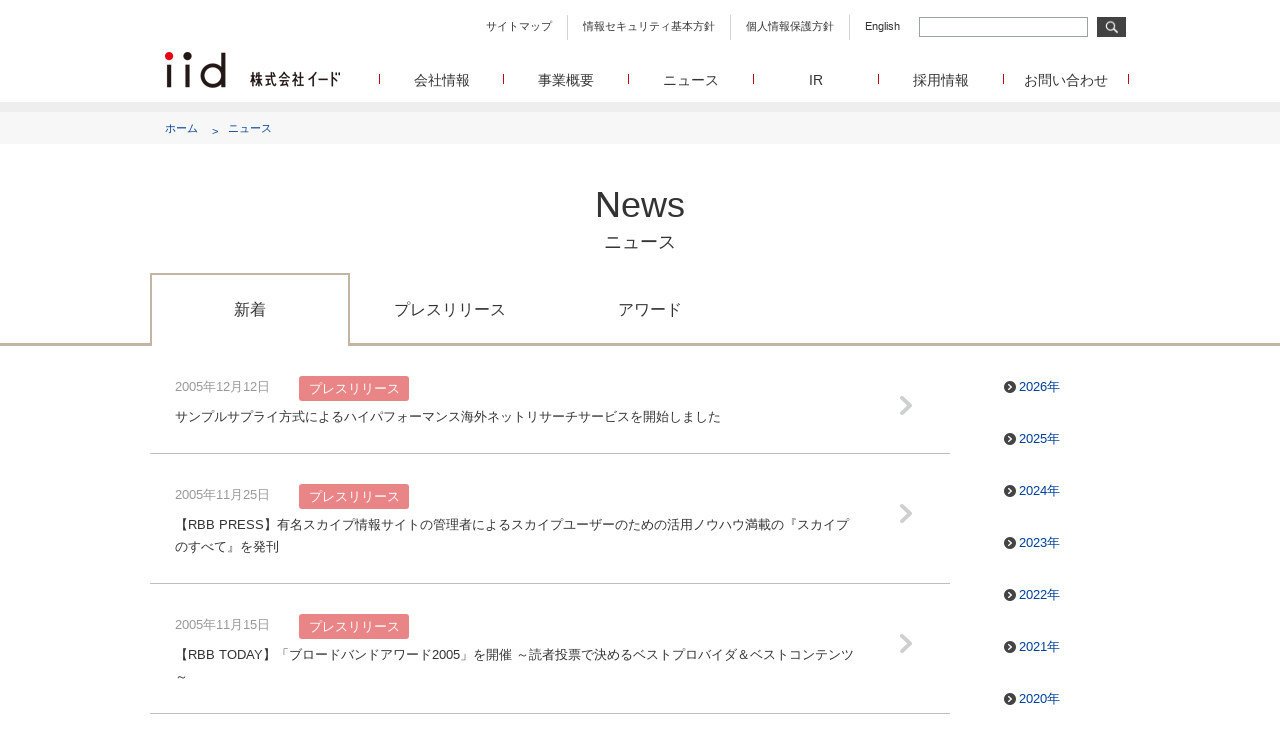

--- FILE ---
content_type: text/html; charset=UTF-8
request_url: https://www.iid.co.jp/news/2005
body_size: 6412
content:
<!DOCTYPE html>
<html dir="ltr" lang="ja">
<head>
	<meta charset="utf-8">
	<meta http-equiv="X-UA-Compatible" content="IE=edge">
	<script type="text/javascript">
		var scw = window.screen.width;
		if(scw>414 && scw<769) {
			document.write('<meta name="viewport" content="width=1024">');
		} else {
			document.write('<meta name="viewport" content="width=device-width">');
		}
	</script>

	<meta name="author" content="IID Inc.">
	<meta name="robots" content="index, follow">
	<meta name="keywords" content="新着ニュース（2005年）,新着ニュース,ニュース,イード,IID">
	<meta name="description" content="株式会社イードの「新着ニュース（2005年）」のページです。">
	<meta name="copyright" content="Copyright (c) IID, Inc. All rights reserved">
	<meta property="og:site_name" content="株式会社イード">
	<meta property="og:url" content="https://www.iid.co.jp/news/2005">
	<meta property="og:title" content="新着ニュース（2005年）　|　株式会社イード">
	<meta property="og:description" content="株式会社イードの「新着ニュース（2005年）」のページです。">
	<meta property="og:type" content="website">
	<meta property="fb:app_id" content="664607800681350">

	<title>新着ニュース（2005年）　|　株式会社イード</title>
	
	<link href="/assets/css/html5-doctor-reset-stylesheet.min.css" rel="stylesheet">
	<link href="/assets/css/cssfonts-min.css" rel="stylesheet">
	
	<link href="/assets/css/jquery.bxslider.css" media="all" rel="stylesheet">

<link rel='dns-prefetch' href='//s.w.org' />
<link rel='stylesheet' id='wp-block-library-css'  href='https://www.iid.co.jp/wordpress/wp-includes/css/dist/block-library/style.min.css' type='text/css' media='all' />
<link rel='stylesheet' id='common-css'  href='https://www.iid.co.jp/assets/css/common.css' type='text/css' media='all' />
<link rel='stylesheet' id='news-css'  href='https://www.iid.co.jp/assets/css/news.css' type='text/css' media='all' />
<link rel='stylesheet' id='lightbox-css'  href='https://www.iid.co.jp/assets/css/lightbox.min.css' type='text/css' media='all' />
<link rel='stylesheet' id='flickity.min-css'  href='https://www.iid.co.jp/assets/css/flickity.min.css' type='text/css' media='all' />
<link rel='stylesheet' id='print-view-css'  href='https://www.iid.co.jp/assets/css/print-view.css' type='text/css' media='print' />
<script type='text/javascript' src='https://www.iid.co.jp/assets/js/jquery.min.js' id='jquery-js'></script>
<script type='text/javascript' src='https://www.iid.co.jp/assets/js/jquery.smoothScroll.js' id='jquery-smoothscroll-js'></script>
<script type='text/javascript' src='https://www.iid.co.jp/assets/js/jquery.bxslider.min.js' id='jquery-bxslider-js'></script>
<script type='text/javascript' src='https://www.iid.co.jp/assets/js/flickity.pkgd.min.js' id='flickity-js'></script>
<script type='text/javascript' src='https://www.iid.co.jp/assets/js/news.js' id='news-js'></script>
<link rel="https://api.w.org/" href="https://www.iid.co.jp/wp-json/" /><link rel="alternate" type="application/json" href="https://www.iid.co.jp/wp-json/wp/v2/categories/1" />

	<!-- favicon -->
	<link rel="apple-touch-icon" sizes="57x57" href="/assets/favicon/apple-touch-icon-57x57.png">
	<link rel="apple-touch-icon" sizes="60x60" href="/assets/favicon/apple-touch-icon-60x60.png">
	<link rel="apple-touch-icon" sizes="72x72" href="/assets/favicon/apple-touch-icon-72x72.png">
	<link rel="apple-touch-icon" sizes="76x76" href="/assets/favicon/apple-touch-icon-76x76.png">
	<link rel="apple-touch-icon" sizes="114x114" href="/assets/favicon/apple-touch-icon-114x114.png">
	<link rel="apple-touch-icon" sizes="120x120" href="/assets/favicon/apple-touch-icon-120x120.png">
	<link rel="icon" type="image/png" href="/assets/favicon/favicon-32x32.png" sizes="32x32">
	<link rel="icon" type="image/png" href="/assets/favicon/favicon-96x96.png" sizes="96x96">
	<link rel="icon" type="image/png" href="/assets/favicon/favicon-16x16.png" sizes="16x16">
	<link rel="manifest" href="/manifest.json">
	
	<!-- legacy -->
	<!--[if lt IE 9]>
	<script src="/assets/js/html5shiv.min.js"></script>
	<script src="/assets/js/respond.min.js"></script>
	<![endif]-->

	<script>
	  (function(i,s,o,g,r,a,m){i['GoogleAnalyticsObject']=r;i[r]=i[r]||function(){
	  (i[r].q=i[r].q||[]).push(arguments)},i[r].l=1*new Date();a=s.createElement(o),
	  m=s.getElementsByTagName(o)[0];a.async=1;a.src=g;m.parentNode.insertBefore(a,m)
	  })(window,document,'script','//www.google-analytics.com/analytics.js','ga');

	  ga('create', 'UA-4215663-3', 'auto');
	  ga('send', 'pageview');
	</script>
	<!-- Global site tag (gtag.js) - Google Analytics -->
	<script async src="https://www.googletagmanager.com/gtag/js?id=G-NKLJB1ZTT6"></script>
	<script>
	  window.dataLayer = window.dataLayer || [];
	  function gtag(){dataLayer.push(arguments);}
	  gtag('js', new Date());
	
	  gtag('config', 'G-NKLJB1ZTT6');
	</script>
</head>

<body>
	
	<div id="wrap">
	
	<header>
<div class="wrap">

	<ul>
	<li>
		<a href="/sitemap/" title="サイトマップ">サイトマップ</a>
	<li>
		<a href="/company/sp.html" title="情報セキュリティ基本方針">情報セキュリティ基本方針</a>
	<li>
		<a href="/company/pp.html" title="個人情報保護方針">個人情報保護方針</a>
	<li>
		<a href="/english/company/" title="English">English</a>
	</ul>
	
	<form action="/search.html" method="get">
		<input type="text" name="q">
		<input type="image" src="/assets/img/btn_search.png" alt="検索">
	</form>
	
	<h1 class="logo"><a href="/" title="株式会社イード"><img src="/assets/img/logo.png" alt="株式会社イード" /></a></h1>
	
	<h1 class="logoSp"><a href="/" title="株式会社イード"><img src="/assets/img/logo_sp.png" alt="株式会社イード" /></a></h1>
	
	<input type="checkbox" id="navSp" class="toggle" />
	
	<label for="navSp" class="navSp">
		<img src="/assets/img/sp_gnav.png" alt="MENU">
	</label>
	
	<label for="navSp" class="navSpClose">
		<img src="/assets/img/sp_gnav_cl.png" alt="MENU">
	</label>
	
	<nav>
		<ul>
		<li>
			<a href="/company/">会社情報</a>
			<ul class="navSub">
			<li>
				<a href="/company/" title="会社概要 設立日、所在地、資本金、役員校正などの基本情報">
					会社概要
					<p>設立日、所在地、資本金、役員構成などの基本情報</p>
				</a>
			<li>
				<a href="/company/message.html" title="代表あいさつ 代表取締役 宮川洋から全てのステークホルダーへのメッセージ">
					代表あいさつ
					<p>代表取締役 宮川洋から全てのステークホルダーへのメッセージ</p>
				</a>
			<li>
				<a href="/company/history.html" title="沿革 イードのこれまでの歩み">
					沿革
					<p>イードのこれまでの歩み</p>
				</a>
			<li>
				<a href="/services/group/" title="グループ会社 イードのグループ会社のご紹介">
					グループ会社
					<p>グループ会社 イードのグループ会社のご紹介</p>
				</a>
			<li>
				<a href="/company/access.html" title="アクセス">
					アクセス
				</a>
			</ul>
		<li>
			<a href="/services/">事業概要</a>
			<ul class="navSub">
			<li>
				<a href="/services/media/" title="メディア事業">
					メディア事業
					<p>WEBニュースサイトを中心とした、さまざまなメディアを運営しています。</p>
				</a>
			<li>
				<a href="/services/research/" title="リサーチ事業">
					リサーチ事業
					<p>定量・定性・海外調査など幅広いリサーチ・コンサルメニューによって、マーケッティングの課題解決を支援します。</p>

				</a>
			<li>
				<a href="/services/ec/" title="メディアコマース事業">
					メディアコマース事業
					<p>EC事業者向けにショップ運営ASPシステムを提供しています。</p>
				</a>
			</ul>
		<li>
			<a href="/news/">ニュース</a>
			<ul class="navSub">
			<li>
				<a href="/news/press/" title="プレスリリース">
					プレスリリース
					<p>イードに関する最新情報をお届けします。</p>
				</a>
			<li>
				<a href="/news/award/" title="イードアワード">
					イードアワード
					<p>顧客満足度調査を経てランクインした商品・サービスをイードが表彰いたします。</p>
				</a>
			</ul>
		<li>
			<a href="/ir/">IR</a>
		<li>
			<a href="https://recruit.iid.co.jp/" target="_blank">採用情報</a>
		<li>
			<a href="/contact/">お問い合わせ</a>
			<ul class="navSub">
			<li>
				<a href="/contact/media_contact.html?recipient=mediadiv" title="メディア事業">
					メディア事業
					<p>メディア事業へのお問合せ</p>
				</a>
			<li>
				<a href="/contact/research_contact.html" title="リサーチ事業">
					リサーチ事業
					<p>リサーチ事業へのお問合せ</p>
				</a>
			<li>
				<a href="https://marble-asp.jp/lp/Questionnaire.aspx?id=inquiryform" target="_blank" title="メディアコマース事業">
					メディアコマース事業
					<p>メディアコマース事業へのお問合せ</p>
				</a>
			<li>
				<a href="/contact/otherservice_contact.html" title="30min./チャレンジングジャパン/韓流エンターテインメント/Forex Tester">
					30min./チャレンジングジャパン/韓流エンターテインメント/Forex Tester
					<p>30min./チャレンジングジャパン/韓流エンターテインメント/Forex Testerへのお問合せ</p>
				</a>
			<li>
				<a href="/contact/funboo_contact.html" title="funboo/Playtoys">
					funboo/Playtoys
					<p>funboo/Playtoysへのお問合せ</p>
				</a>
			<li>
				<a href="/contact/admin_contact.html" title="管理部門">
					管理部門
					<p>広報、IR、事業提携等に関するお問合せ</p>
				</a>
			</ul>
		</ul>
		
		<form action="/search.html" method="get" class="searchSp">
			<input type="text" name="q">
			<input type="image" src="/assets/img/btn_search.png" alt="検索">
		</form>
		<p class="formBorder"> </p>
	</nav>
	
</div><!-- /wrap -->
<div class="bread">
	<ul>
		<li>
			<span>
				<a href="/">ホーム</a>
			</span>
		<li>
			<span>
				<a href="/news/">ニュース</a>
			</span>
	</ul>
</div><!-- /bread -->	</header>

	<main id="news">
		
		<section class="news">

			<h2>
				News
				<span>ニュース</span>
			</h2>
			
			
				<section class="newsYear spOnly">
					<select class="archiveDropdown" name="archive-dropdown" onchange="document.location.href=this.options[this.selectedIndex].value;">
						<option value="https://www.iid.co.jp/./news/2026"  >2026年
						<option value="https://www.iid.co.jp/./news/2025"  >2025年
						<option value="https://www.iid.co.jp/./news/2024"  >2024年
						<option value="https://www.iid.co.jp/./news/2023"  >2023年
						<option value="https://www.iid.co.jp/./news/2022"  >2022年
						<option value="https://www.iid.co.jp/./news/2021"  >2021年
						<option value="https://www.iid.co.jp/./news/2020"  >2020年
						<option value="https://www.iid.co.jp/./news/2019"  >2019年
						<option value="https://www.iid.co.jp/./news/2018"  >2018年
						<option value="https://www.iid.co.jp/./news/2017"  >2017年
						<option value="https://www.iid.co.jp/./news/2016"  >2016年
						<option value="https://www.iid.co.jp/./news/2015"  >2015年
						<option value="https://www.iid.co.jp/./news/2014"  >2014年
						<option value="https://www.iid.co.jp/./news/2013"  >2013年
						<option value="https://www.iid.co.jp/./news/2012"  >2012年
						<option value="https://www.iid.co.jp/./news/2011"  >2011年
						<option value="https://www.iid.co.jp/./news/2010"  >2010年
						<option value="https://www.iid.co.jp/./news/2009"  >2009年
						<option value="https://www.iid.co.jp/./news/2008"  >2008年
						<option value="https://www.iid.co.jp/./news/2007"  >2007年
						<option value="https://www.iid.co.jp/./news/2006"  >2006年
						<option value="https://www.iid.co.jp/./news/2005" selected >2005年
						<option value="https://www.iid.co.jp/./news/2004"  >2004年
						<option value="https://www.iid.co.jp/./news/2003"  >2003年
						<option value="https://www.iid.co.jp/./news/2002"  >2002年
						<option value="https://www.iid.co.jp/./news/2000"  >2000年
					</select>
				</section><!-- /newsYear -->
						<input type="radio" name="newsTab" id="Tab-news" class="toggle" checked>
			<input type="radio" name="newsTab" id="Tab-press" class="toggle">
			<input type="radio" name="newsTab" id="Tab-award" class="toggle">
			<input type="radio" name="newsTab" id="Tab-report" class="toggle">

			<div class="newsNav">
				<div class="wrap">
					<ul>
					<li class="Tab-news">
						<a href="/news">
								新着
						</a>
					<li class="Tab-press">
						<a href="/news/press">
								プレスリリース
						</a>
					<li class="Tab-award">
						<a href="/news/award">
								アワード
						</a>
					</ul>
				</div><!-- wrap -->
			</div><!-- /newsNav -->			
			<div class="wrap">
				
									<div class="newsConts">
					<ul class="Cont-news">
					<li>
						<a href="https://www.iid.co.jp/news/press/2005/1212.html">
							<span class="date">2005年12月12日</span>
							<span class="category press">プレスリリース</span>
							<p>サンプルサプライ方式によるハイパフォーマンス海外ネットリサーチサービスを開始しました</p>
						</a>
					<li>
						<a href="https://www.iid.co.jp/news/press/2005/1125.html">
							<span class="date">2005年11月25日</span>
							<span class="category press">プレスリリース</span>
							<p>【RBB PRESS】有名スカイプ情報サイトの管理者によるスカイプユーザーのための活用ノウハウ満載の『スカイプのすべて』を発刊</p>
						</a>
					<li>
						<a href="https://www.iid.co.jp/news/press/2005/1115.html">
							<span class="date">2005年11月15日</span>
							<span class="category press">プレスリリース</span>
							<p>【RBB TODAY】「ブロードバンドアワード2005」を開催
～読者投票で決めるベストプロバイダ＆ベストコンテンツ～</p>
						</a>
					<li>
						<a href="https://www.iid.co.jp/news/press/2005/1020.html">
							<span class="date">2005年10月20日</span>
							<span class="category press">プレスリリース</span>
							<p>【RBB PRESS】RBB PRESSからUSBを題材とした電子工作0の本『手作りUSB機器 － USB-IOで作る電子ルーレットからWebカメラまで』を発刊</p>
						</a>
					<li>
						<a href="https://www.iid.co.jp/news/press/2005/1004.html">
							<span class="date">2005年10月4日</span>
							<span class="category press">プレスリリース</span>
							<p>【RBB TODAY】NTTレゾナント『goo』にブロードバンドコンテンツとデジタル家電情報の提供を開始</p>
						</a>
					<li>
						<a href="https://www.iid.co.jp/news/press/2005/0930.html">
							<span class="date">2005年9月30日</span>
							<span class="category press">プレスリリース</span>
							<p>【RBB TODAY】dokoyo.jpの無線LAN取り次ぎと公衆VPN利用料金を改定個人情報保護が騒がれる今に合わせて月額980円で無線スポットも安心して利用できるように</p>
						</a>
					<li>
						<a href="https://www.iid.co.jp/news/press/2005/0920.html">
							<span class="date">2005年9月20日</span>
							<span class="category press">プレスリリース</span>
							<p>【RBB TODAY】『BIGLOBE』にブロードバンドコンテンツとデジタル家電情報の提供を開始</p>
						</a>
					<li>
						<a href="https://www.iid.co.jp/news/press/2005/0901.html">
							<span class="date">2005年9月1日</span>
							<span class="category press">プレスリリース</span>
							<p>【RBB TODAY】『livedoor』にブロードバンドコンテンツとデジタル家電情報の提供を開始</p>
						</a>
					<li>
						<a href="https://www.iid.co.jp/news/press/2005/0831.html">
							<span class="date">2005年8月31日</span>
							<span class="category press">プレスリリース</span>
							<p>【RBB PRESS】ネットシネマ「ニッポンの挑戦 インターネットの夜明け」を単行本化
『ニッポンの挑戦　インターネットの夜明け』を発刊</p>
						</a>
					<li>
						<a href="https://www.iid.co.jp/news/press/2005/0826.html">
							<span class="date">2005年8月26日</span>
							<span class="category press">プレスリリース</span>
							<p>当社は8月26日の取締役会にて、株式会社アイ・アール・アイコマースアンドテクノロジーに対して第三者割当増資を実施することを決定しました</p>
						</a>
					<li>
						<a href="https://www.iid.co.jp/news/press/2005/0714.html">
							<span class="date">2005年7月14日</span>
							<span class="category press">プレスリリース</span>
							<p>RBB NAViが本日よりMy NAVi機能を搭載し、最適なサイト案内を開始
利用者のアクセス履歴から各人の嗜好に合わせたサイトを自動で紹介</p>
						</a>
					<li>
						<a href="https://www.iid.co.jp/news/press/2005/0630.html">
							<span class="date">2005年6月30日</span>
							<span class="category press">プレスリリース</span>
							<p>無線LANスポット検索サイトdokoyo.jpが検索と同時に利用申し込みにも対応
安全なネットワーク提供のための暗号化サービスも同時に提供</p>
						</a>
					<li>
						<a href="https://www.iid.co.jp/news/press/2005/0613.html">
							<span class="date">2005年6月13日</span>
							<span class="category press">プレスリリース</span>
							<p>業容拡大に伴い、本社オフィスを移転しました</p>
						</a>
					<li>
						<a href="https://www.iid.co.jp/news/press/2005/0606.html">
							<span class="date">2005年6月6日</span>
							<span class="category press">プレスリリース</span>
							<p>【RBB TODAY】iPod、gigabeatなどユーザー動向のアンケートによる
徹底調査とその分析「ポータブルオーディオプレーヤー利用動向 調査報告書」の販売開始</p>
						</a>
					<li>
						<a href="https://www.iid.co.jp/news/press/2005/0426.html">
							<span class="date">2005年4月26日</span>
							<span class="category press">プレスリリース</span>
							<p>【e燃費】ガソリンスタンド検索メニュー改良
位置情報から近隣の最安店舗を検索</p>
						</a>
					<li>
						<a href="https://www.iid.co.jp/news/press/2005/0408.html">
							<span class="date">2005年4月8日</span>
							<span class="category press">プレスリリース</span>
							<p>RBB TODAY/Responseなどウェブ媒体をベースに出版事業「RBB PRESS」を開始ブログエンジニアに向けた書籍「公式タグリファレンス」を発刊</p>
						</a>
					<li>
						<a href="https://www.iid.co.jp/news/press/2005/0306.html">
							<span class="date">2005年3月6日</span>
							<span class="category press">プレスリリース</span>
							<p>「卒業」シリーズ最新作
『卒業　Next Graduation』Windows版　発売決定</p>
						</a>
					<li>
						<a href="https://www.iid.co.jp/news/press/2005/0301.html">
							<span class="date">2005年3月1日</span>
							<span class="category press">プレスリリース</span>
							<p>今でもまだ間に合う新車選び
レスポンスが新車を100以上の項目でわがままに検索できる機能を開始</p>
						</a>
					<li>
						<a href="https://www.iid.co.jp/news/press/2005/0222.html">
							<span class="date">2005年2月22日</span>
							<span class="category press">プレスリリース</span>
							<p>ブログユーザーの動向に加え、ブログビジネスに参入している企業への取材で構成
「ブログビジネス白書2005」の販売開始</p>
						</a>
					<li>
						<a href="https://www.iid.co.jp/news/press/2005/0208.html">
							<span class="date">2005年2月8日</span>
							<span class="category press">プレスリリース</span>
							<p>「speed.rbbtoday.com」を光サービス対応へ
上り・下りの計測精度を向上して本日より正式公開</p>
						</a>
					</ul>
				</div><!-- /newsConts -->
				
								<section class="newsYear pcOnly">
					<h4>アーカイブ</h4>
					<ul>
						<li>
							<span class="btnMini">
								<a href="https://www.iid.co.jp/./news/2026" title="2026年">2026年</a>
							</span><!-- /btnMini -->
						<li>
							<span class="btnMini">
								<a href="https://www.iid.co.jp/./news/2025" title="2025年">2025年</a>
							</span><!-- /btnMini -->
						<li>
							<span class="btnMini">
								<a href="https://www.iid.co.jp/./news/2024" title="2024年">2024年</a>
							</span><!-- /btnMini -->
						<li>
							<span class="btnMini">
								<a href="https://www.iid.co.jp/./news/2023" title="2023年">2023年</a>
							</span><!-- /btnMini -->
						<li>
							<span class="btnMini">
								<a href="https://www.iid.co.jp/./news/2022" title="2022年">2022年</a>
							</span><!-- /btnMini -->
						<li>
							<span class="btnMini">
								<a href="https://www.iid.co.jp/./news/2021" title="2021年">2021年</a>
							</span><!-- /btnMini -->
						<li>
							<span class="btnMini">
								<a href="https://www.iid.co.jp/./news/2020" title="2020年">2020年</a>
							</span><!-- /btnMini -->
						<li>
							<span class="btnMini">
								<a href="https://www.iid.co.jp/./news/2019" title="2019年">2019年</a>
							</span><!-- /btnMini -->
						<li>
							<span class="btnMini">
								<a href="https://www.iid.co.jp/./news/2018" title="2018年">2018年</a>
							</span><!-- /btnMini -->
						<li>
							<span class="btnMini">
								<a href="https://www.iid.co.jp/./news/2017" title="2017年">2017年</a>
							</span><!-- /btnMini -->
						<li>
							<span class="btnMini">
								<a href="https://www.iid.co.jp/./news/2016" title="2016年">2016年</a>
							</span><!-- /btnMini -->
						<li>
							<span class="btnMini">
								<a href="https://www.iid.co.jp/./news/2015" title="2015年">2015年</a>
							</span><!-- /btnMini -->
						<li>
							<span class="btnMini">
								<a href="https://www.iid.co.jp/./news/2014" title="2014年">2014年</a>
							</span><!-- /btnMini -->
						<li>
							<span class="btnMini">
								<a href="https://www.iid.co.jp/./news/2013" title="2013年">2013年</a>
							</span><!-- /btnMini -->
						<li>
							<span class="btnMini">
								<a href="https://www.iid.co.jp/./news/2012" title="2012年">2012年</a>
							</span><!-- /btnMini -->
						<li>
							<span class="btnMini">
								<a href="https://www.iid.co.jp/./news/2011" title="2011年">2011年</a>
							</span><!-- /btnMini -->
						<li>
							<span class="btnMini">
								<a href="https://www.iid.co.jp/./news/2010" title="2010年">2010年</a>
							</span><!-- /btnMini -->
						<li>
							<span class="btnMini">
								<a href="https://www.iid.co.jp/./news/2009" title="2009年">2009年</a>
							</span><!-- /btnMini -->
						<li>
							<span class="btnMini">
								<a href="https://www.iid.co.jp/./news/2008" title="2008年">2008年</a>
							</span><!-- /btnMini -->
						<li>
							<span class="btnMini">
								<a href="https://www.iid.co.jp/./news/2007" title="2007年">2007年</a>
							</span><!-- /btnMini -->
						<li>
							<span class="btnMini">
								<a href="https://www.iid.co.jp/./news/2006" title="2006年">2006年</a>
							</span><!-- /btnMini -->
						<li>
							<span class="btnMini">
								<a href="https://www.iid.co.jp/./news/2005" title="2005年">2005年</a>
							</span><!-- /btnMini -->
						<li>
							<span class="btnMini">
								<a href="https://www.iid.co.jp/./news/2004" title="2004年">2004年</a>
							</span><!-- /btnMini -->
						<li>
							<span class="btnMini">
								<a href="https://www.iid.co.jp/./news/2003" title="2003年">2003年</a>
							</span><!-- /btnMini -->
						<li>
							<span class="btnMini">
								<a href="https://www.iid.co.jp/./news/2002" title="2002年">2002年</a>
							</span><!-- /btnMini -->
						<li>
							<span class="btnMini">
								<a href="https://www.iid.co.jp/./news/2000" title="2000年">2000年</a>
							</span><!-- /btnMini -->
					</ul>
				</section><!-- /newsYear -->
			</div><!-- /wrap -->
		
		</section><!-- /news -->

<nav class="localNav">
	<h5>
		News
		<span>
		ニュース
		</span>
	</h5>
	
	<ul>
	<li>
		<a href="/news/" title="新着">新着</a>
	<li>
		<a href="/news/press/" title="プレスリリース">プレスリリース</a>
	<li>
		<a href="/news/award/" title="アワード">アワード</a>
	</ul>
</nav><!-- /localNav -->
	
	</main><!-- /index -->

<footer>
	
	<section class="pagetop">
		<a href="#wrap" title="ページトップ"><img src="/assets/img/btn_top.png" alt="ページトップ"></a>
	</section><!-- pagetop -->
	
	<section class="logo">
		<img src="/assets/img/logo02.png" alt="株式会社イード">
	</section><!-- /logo -->
	
	<section class="link">
		<ul>
		<li>
			<span class="btnMiniW">
				<a href="/company/access.html">アクセス</a>
			</span><!-- /btnMiniW -->
		<li>
			<span class="btnMiniW">
				<a href="/company/sp.html">情報セキュリティ基本方針</a>
			</span><!-- /btnMiniW -->
		<li>
			<span class="btnMiniW">
				<a href="/company/pp.html">個人情報保護方針</a>
			</span><!-- /btnMiniW -->
		<li>
			<span class="btnMiniW">
				<a href="/sitemap/">サイトマップ</a>
			</span><!-- /btnMiniW -->
		</ul>
		
		<p>
			©2025 IID, Inc.
		</p>
		
	</section><!-- /link -->
	
</footer>	
	</div><!-- /wrap -->
	
<script type='text/javascript' id='contact-form-7-js-extra'>
/* <![CDATA[ */
var wpcf7 = {"apiSettings":{"root":"https:\/\/www.iid.co.jp\/wp-json\/contact-form-7\/v1","namespace":"contact-form-7\/v1"}};
/* ]]> */
</script>
<script type='text/javascript' src='https://www.iid.co.jp/wordpress/wp-content/plugins/contact-form-7/includes/js/scripts.js' id='contact-form-7-js'></script>
<script type='text/javascript' src='https://www.iid.co.jp/wordpress/wp-includes/js/jquery/jquery.form.min.js' id='jquery-form-js'></script>
<script type='text/javascript' src='https://www.iid.co.jp/wordpress/wp-content/plugins/contact-form-7-add-confirm/includes/js/scripts.js' id='contact-form-7-confirm-js'></script>
<script type='text/javascript' src='https://www.iid.co.jp/assets/js/lightbox.min.js' id='lightbox-js'></script>
<script type='text/javascript' src='https://www.iid.co.jp/wordpress/wp-content/plugins/page-links-to/dist/new-tab.js' id='page-links-to-js'></script>
<script type='text/javascript' src='https://www.iid.co.jp/wordpress/wp-includes/js/wp-embed.min.js' id='wp-embed-js'></script>
</body>
</html>


--- FILE ---
content_type: text/css
request_url: https://www.iid.co.jp/assets/css/common.css
body_size: 6415
content:
@charset "UTF-8";
/* ===================================================================
CSS information

 file name  : common.css
 style info  :  汎用
=================================================================== */
* {
	-webkit-box-sizing: border-box;
	-moz-box-sizing: border-box;
	-o-box-sizing: border-box;
	-ms-box-sizing: border-box;
	box-sizing: border-box;
}

/*	基本設定、リンクカラーなど
----------------------------------------------------*/
body {
	font-family: "メイリオ", Meiryo , "游ゴシック", YuGothic, "ヒラギノ角ゴ ProN W3", "Hiragino Kaku Gothic ProN", sans-serif;
	color: #333333;
	line-height: 1.4rem;
	margin: 0;
	padding: 0;
}

a:link {color: #333333;}
a:visited {color: #333333;}
a:hover {color: #999999;}
a:active {color: #999999;}

a:hover > img {
	filter:alpha(opacity=50);
	opacity: 0.5;
	-webkit-opacity: 0.5;
	-moz-opacity: 0.5;
	-o-opacity: 0.5;
	-ms-opacity: 0.5;
}

/*	共通レイアウトなど
----------------------------------------------------*/
.clearfix {
	zoom:1;
}

.clearfix:after {
	content:"";
	display:block;
	clear:both;
}


@media (min-width: 769px) {
	h2 {
		width: 980px;
		font-size: 36px;
		font-weight: normal;
		font-family: Century Gothic, "メイリオ", Meiryo , "游ゴシック", YuGothic, "ヒラギノ角ゴ ProN W3", "Hiragino Kaku Gothic ProN", sans-serif;
		margin: 50px auto 0 auto;
		text-align: center;
		display: block;
	}
	
	h2 > span {
		font-size: 18px;
		margin: 15px 0 0 0;
		font-family: Meiryo;
		display: block;
	}
	
	h3 {
		font-size: 20px;
		font-weight: normal;
		margin: 40px auto 0 auto;
		text-align: center;
		display: block;
	}
	
	h4 {
		font-size: 16px;
		font-weight: normal;
		margin: 20px auto 0 auto;
		display: block;
	}
	
	h5 {
		font-size: 24px;
		font-weight: normal;
		font-family: Century Gothic;
		display: inline-block;
	}
	
	.btn {
		text-align: center;
		display: block;
	}
	
	.btn > a {
		width: 100%;
		height: 100%;
		color: #ffffff;
		font-size: 18px;
		line-height: 50px;
		display: inline-block;
		background: url('../img/btn.png') right 10px top 15px  #333333 no-repeat;
	}
	
	.btn > a > span {
		font-size: 13px;
	}
	
	.btn > a:hover {
		background: #797979;
	}
	
	.btnSmall {
		width: 300px;
		text-align: center;
		display: block;
	}
	
	.btnSmall > a {
		width: 100%;
		height: 100%;
		color: #ffffff;
		font-size: 15px;
		line-height: 40px;
		display: inline-block;
		background: url('../img/btn_small.png') right 10px top 13px  #333333 no-repeat;
	}
	
	.btnSmall > a > span {
		font-size: 11px;
	}
	
	.btnSmall > a:hover {
		background: #797979;
	}
	
	.btnMini {
		padding: 0 0 0 15px;
		position: relative;
	}
	
	
	.btnMini > a:before {
		content: url('../img/btn_mini.png');
		position: absolute;
		top: -1px;
		left: 0;
	}
	
	.btnMini > a:link {color: #014099;}
	.btnMini > a:visited {color: #014099;}
	.btnMini > a:hover {color: #444444;text-decoration:underline;}
	.btnMini > a:active {color: #444444;text-decoration:underline;}
	
	.btnMiniW {
		padding: 0 0 0 15px;
		position: relative;
	}
	
	.btnMiniW > a:before {
		content: url('../img/btn_mini_w.png');
		position: absolute;
		top: -1px;
		left: 0;
	}
	
	.btnMiniW > a:link {color: #ffffff;}
	.btnMiniW > a:visited {color: #ffffff;}
	.btnMiniW > a:hover {color:#ffffff;text-decoration:underline;}
	.btnMiniW > a:active {color: #ffffff;text-decoration:underline;}
	
	.btnFold {
		width: 100%;
		height: 50px;
		cursor: pointer;
		color: #ffffff;
		text-align: center;
		font-size: 18px;
		line-height: 50px;
		display: block;
		background: #333333;
		
	}
	
	.btnFold:hover {
		background: #797979;
	}
	
	.btnFold > img {
		margin: 17px 0 0 10px;
	}
	
	.btnFold > img {
		margin: 17px 0 0 10px;
	}
	
	.btnFold.close > img {
		transform: rotate(180deg);
	}
	
	#wrap {
		width: 100%;
	}
	
	header {
		width: 100%;
		padding: 15px 0 0 0;
	}
	
	header > .wrap {
		width: 980px;
		margin: 0 auto 0 auto;
	}
	
	header > .wrap > ul {
		width: 765px;
		text-align: right;
		display: inline-block;
	}
	
	header > .wrap > ul > li {
		height: 25px;
		padding: 0 15px 0 15px;
		text-align: center;
		border-right: 1px solid #d2d2d2;
		display: inline-block;
	}
	
	header > .wrap > ul > li > a {
		font-size: 85%;
		display: inline-block;
	}
	
	header > .wrap > ul > li:last-child {
		border-right: none;
	}
	
	header > .wrap > form {
		width: 210px;
		display: inline-block;
	}
	
	header > .wrap > form > input[type="text"] {
		width: 169px;
		height: 20px;
		border: 1px solid #9da0a4;
		display: inline-block;
	}
	
	header > .wrap > form > input[type="image"] {
		width: 29px;
		height: 20px;
		margin: 0 0 0 5px;
		display: inline-block;
	}
	
	header > .wrap > form > input[type="image"]:hover {
		filter:alpha(opacity=50);
		opacity: 0.5;
		-webkit-opacity: 0.5;
		-moz-opacity: 0.5;
		-o-opacity: 0.5;
		-ms-opacity: 0.5;
	}
	
	header > .wrap > .logo {
		width: 175px;
		margin: 10px 0 0 15px;
		display: inline-block;
		vertical-align: top;
	}
	
	header > .wrap > .logo > a > img {
		width: 175px;
		height: auto;
	}
	
	header > .wrap > .logoSp {
		display: none;
	}
	
	header > .wrap > nav {
		width: 750px;
		text-align: right;
		margin: 30px 0 0 35px;
		display: inline-block;
		vertical-align: top;
	}
	
	header > .wrap > nav > ul > li {
		width: 125px;
		height: 10px;
		text-align: center;
		border-right: 1px solid #c50018;
		display: inline-block;
		position: relative;
	}
	
	header > .wrap > nav > ul > li:first-child {
		border-left: 1px solid #c50018;
	}
	
	header > .wrap > nav > ul > li > a {
		font-size: 14px;
		margin: -5px 0 0 0;
		display: block;
	}
	
	header > .wrap > .navSp,
	header > .wrap > .navSpClose {
		display: none;
	}
	
	header > .wrap > nav > ul > li:hover {
		transition: all .3s;
		-webkit-transition: all .3s;
		-moz-transition: all .3s;
		-o-transition: all .3s;
		-ms-transition: all .3s;
	}
	
	header > .wrap > nav > ul > li > .navSub {
		width: 370px;
		height: 0;
		position: absolute;
		margin: -5px 0 0 -100px;
		z-index: 100;
		overflow: hidden;
	}
	
	header > .wrap > nav > ul > li:first-child > .navSub {
		margin: -5px 0 0 0px;
	}
	
	header > .wrap > nav > ul > li:last-child > .navSub {
		margin: -5px 0 0 -245px;
	}
	
	header > .wrap > nav > ul > li:hover > .navSub {
		height: auto;
		padding: 25px 0 25px 0;
		background: #ffffff;
		transition: all .3s;
		-webkit-transition: all .3s;
		-moz-transition: all .3s;
		-o-transition: all .3s;
		-ms-transition: all .3s;
	}
	
	header > .wrap > nav > ul > li:hover > .navSub > li {
		width: 300px;
		font-size: 14px;
		text-align: left;
		margin: 0 0 0 40px;
		border-bottom: 1px solid #d2d2d2;
	}
	
	header > .wrap > nav > ul > li:hover > .navSub > li > a {
		color: #333333;
		padding: 25px 0 25px 0;
		display: block;
	}
	
	header > .wrap > nav > ul > li:hover > .navSub > li > a:hover {
		background: #f7f7f7;
	}
	
	header > .wrap > nav > ul > li:hover > .navSub > li > a > p {
		width: 300px;
		font-size: 10px;
		color: #b8b8b8;
	}
	
	header > .wrap > nav > .searchSp {
		display: none;
	}
	
	header > .wrap > input#navSp[type="checkbox"].toggle {
		display: none;
	}
	
	header > .bread {
		width: 100%;
		margin: 10px 0 0 0;
		background: #f7f7f7;
		border-top: 10px solid #eeeeee;
	}
	
	header > .bread > ul {
		width: 980px;
		margin: 0 auto 0 auto;
		padding: 5px 0 5px 15px;
	}
	
	header > .bread > ul > li {
		display: inline-block;
	}
	
	header > .bread > ul > li > span {
		padding: 0 30px 0 0;
		position: relative;
	}
	
	header > .bread > ul > li > span > a {
		font-size: 11px;
		color: #333333;
	}
	
	header > .bread > ul > li > span > a:link {color: #333333;}
	header > .bread > ul > li > span > a:visited {color: #333333;}
	header > .bread > ul > li > span > a:hover {color: #999999;}
	header > .bread > ul > li > span > a:active {color: #999999;}
	
	header > .bread > ul > li > span > a:after {
		content: ">";
		position: absolute;
		top: 0;
		right: 10px;
	}
	
	header > .bread > ul > li:last-child > span > a:after {
		content: "";
	}
	
	header > .bread > ul > li > span > a:link {color: #014099;}
	header > .bread > ul > li > span > a:visited {color: #014099;}
	header > .bread > ul > li > span > a:hover {color: #444444;text-decoration:underline;}
	header > .wrap > .bread > ul > li > span > a:active {color: #444444;text-decoration:underline;}
	
	footer {
		width: 100%;
		margin: 100px 0 0 0;
		background: #eeeeee;
	}
	
	footer > .pagetop {
		height: 30px;
		background: #ffffff;
		position: relative;
	}
	
	footer > .pagetop > a {
		width: 130px;
		height: 30px;
		position: absolute;
		left: 50%;
		right: 50%;
		margin-left: 305px;
		display: block;
	}
	
	footer > .pagetop > a > img {
		width: 130px;
		height: 30px;
	}
	
	footer > .logo {
		width: 900px;
		margin: 0 auto 0 auto;
	}
	
	footer > .logo > img {
		width: 170px;
		height: 28px;
		margin: 30px 0 20px 0;
		display: block;
		vertical-align: top;
	}
	
	footer > nav {
		width: 100%;
		border-top: 1px solid #dcdcdc;
	}
	
	footer > nav > ul {
		width: 900px;
		margin: 0 auto 0 auto;
		padding: 40px 0 10px 0;
	}
	
	footer > nav > ul > li {
		line-height: 1.2rem;
		margin: 0 0 30px 0;
		display: inline-block;
		vertical-align: top;
	}
	
	footer > nav > ul > li:nth-child(1),
	footer > nav > ul > li:nth-child(2) {
		width: 900px;
	}
	
	footer > nav > ul > li:nth-child(3),
	footer > nav > ul > li:nth-child(4),
	footer > nav > ul > li:nth-child(5) {
		width: 300px;
	}
	
	footer > nav > ul > li > span {
		font-size: 116%;
		margin: 0 0 10px 0;
		display: inline-block;
	}
	
	footer > nav > ul > li > ul > li {
		width:300px;
		margin: 0 40px 0 0 0;
		display: inline-block;
		vertical-align: top;
	}
	
	footer > nav > ul > li > ul > li > a {
		font-size: 77%;
	}
	
	footer > nav > ul > li > ul > li > a:link {color:#014099;}
	footer > nav > ul > li > ul > li > a:visited {color:#014099;}
	footer > nav > ul > li > ul > li > a:hover {color:#014099;text-decoration:underline;}
	footer > nav > ul > li > ul > li > a:active {color:#014099;text-decoration:underline;}
	
	footer > nav > ul > li > ul > li > a > span {
		color: #666666;
	}
	
	footer > nav > ul.navSp {
		display: none;
	}
	
	footer > .priv {
		width: 100%;
		height: 100px;
		text-align: center;
		padding: 15px 0 0 0;
		background: #ffffff;
	}
	
	footer > .priv > a > img {
		width: 65px;
		height: 65px;
		display: inline-block;
	}
	
	footer > .priv > a:hover > img {
		opacity: 0.5;
		-webkit-opacity: 0.5;
		-moz-opacity: 0.5;
		-o-opacity: 0.5;
		-ms-opacity: 0.5;
	}
	
	footer > .priv > a > p {
		width: 300px;
		font-size: 77%;
		line-height: 1.2rem;
		text-align: left;
		margin: 0 0 0 15px;
		padding: 15px 0 0 0;
		display: inline-block;
	}
	
	footer > .link {
		width: 100%;
		height: 75px;
		text-align: center;
		padding: 30px 0 0 0;
		background: #333333;
	}
	
	footer > .link > ul {
		width: 750px;
		text-align: left;
		display: inline-block;
	}
	
	footer > .link > ul > li {
		margin: 0 30px 0 0;
		display: inline-block;
	}
	
	footer > .link > ul > li > a {
		font-size: 93%;
	}
	
	footer > .link > p {
		width: 120px;
		font-size: 93%;
		color: #ffffff;
		text-align: right;
		margin: 0 30px 0 0;
		display: inline-block;
	}
	
	main {
		width: 100%;
	}
	
	main > p {
		width: 980px;
		text-align: center;
		margin-left: auto;
		margin-right: auto;
	}
	
	.promo {
		width: 100%;
		min-width: 980px;
		height: 300px;
		background: #f6f6f6;
		overflow: hidden;
		position: relative;
	}
	
	.promo > .bx-wrapper {
		width: 100%;
	}
	
	.promo .bx-viewport {
		overflow: visible!important;
	}
	
	.promo .bx-pager {
		display: none;
	}
	
	.promo > .wrap {
		width: 100%;
		position: absolute;
	}
	
	.promo > .wrap > img {
		width: 1200px;
		height: 300px;
		margin-left: auto;
		margin-right: auto;
		display: block;
	}
	
	.promo > .title {
		width: 980px;
		height: 300px;
		font-size: 24px;
		font-weight: bold;
		line-height: 40px;
		position: absolute;
		top: 50%;
		right: 50%;
		bottom: 50%;
		left: 50%;
		margin: -100px 0 0 -475px;
	}
	
	.promo > .title > img {
		width: 50%;
		margin: 10px 0 0 0;
		display: inline-block;
	}
	
	.promo > .title > span {
		font-size: 13px;
		font-weight: normal;
		margin: 10px 0 0 0;
		display: block;
		vertical-align: bottom;
	}
	
	.promo > .title > span > span {
		font-size: 13px;
		margin: 0 0 0 5px;
		display: inline-block;
		vertical-align: bottom;
	}
	
	.promo > .title > p {
		font-weight: normal;
		text-align: left;
	}
	
	.promo > .title > p > span {
		font-size: 13px;
		display: block;
	}
	
	.promo > .title > p > .btn {
		width: 250px;
		margin-top: 20px;
	}
	
	.promo > .right {
		text-align: right;
	}
	
	.promo > .right > p {
		padding-right: 15px;
		display: inline-block;
	}
	
	.promo > .white {
		color: #ffffff;
	}
	
	.titleSp {
		display: none;
	}
	
	.lead {
		width: 100%;
		margin-left: auto;
		margin-right: auto;
	}
	
	.lead > p {
		width: 800px;
		margin-left: auto;
		margin-right: auto;
	}
	
	.lead > p > a {
		color: #014099;
		text-decoration: underline;
	}
	
	.lead > ul {
		width: 800px;
		margin-left: auto;
		margin-right: auto;
		padding: 0 0 0 25px;
	}
	
	.lead > ul > li:before {
		content: "■";
		font-size: 15px;
		color: #cccccc;
	}
	
	.lead > dl {
		width: 800px;
		margin-left: auto;
		margin-right: auto;
		padding: 0 0 0 25px;
	}
	
	.lead > dl > dt:before {
		content: "■";
		font-size: 15px;
		color: #cccccc;
	}
	
	.lead > dl > dd {
		padding: 0 0 10px 20px;
	}
	
	.info {
		width: 100%;
		padding: 35px 0 35px 0;
		background: #f7f7f7;
		border-bottom: 1px solid #bfbfbf;
	}
	
	.info > .wrap {
		width: 940px;
		margin: 0 auto 0 auto;
		background: #f7f7f7;
	}
	
	.info > .wrap > .left {
		width: 580px;
		display: inline-block;
		vertical-align: top;
	}
	
	.info > .wrap > .left > ul {
		width: 580px;
		margin: 25px 0 0 0;
	}
	
	.info > .wrap > .left > ul > li > dl {
		width: 100%;
	}
	
	.info > .wrap > .left > ul > li > dl > dt {
		color: #999999;
		display: inline-block;
		vertical-align: top;
	}
	
	.info > .wrap > .left > ul > li > dl > dd {
		color: #666666;
		margin: 0 0 0 15px;
		display: inline-block;
		vertical-align: top;
	}
	
	.info > .wrap > .right {
		width: 300px;
		margin: 0 0 0 50px;
		display: inline-block;
		vertical-align: top;
	}
	
	.info > .wrap > .right > a > img {
		width: 300px;
		height: 180px;
	}
	
	.info > .wrap > ul {
		margin: 20px 0 0 0;
	}
	
	.info > .wrap > ul > li {
		margin: 0 10px 0 0;
		display: inline-block;
		vertical-align: top;
	}
	
	.info > .wrap > ul > li:last-child {
		margin: 0 0 0 0;
	}
	
	.fold {
		transition: all 1.0s;
		-webkit-transition: all 1.0s;
		-moz-transition: all 1.0s;
		-o-transition: all 1.0s;
	}
	
	input#fold[type="checkbox"].on-off {
		display: none;
	}
	
	input#fold[type="checkbox"].on-off + .fold {
		height: 0px;
		overflow: hidden;
	}
	
	input#fold[type="checkbox"].on-off:checked + .fold {
		height: auto;
	}
	
	input#fold[type="checkbox"].on-off ~ .open {
		display: block;
	}
	
	input#fold[type="checkbox"].on-off ~ .close {
		display: none;
	}
	
	input#fold[type="checkbox"].on-off:checked ~ .open {
		display:none;
	}
	
	input#fold[type="checkbox"].on-off:checked ~ .close {
		display:block;
	}
	
	.fold > .user {
		width: 100%;
		padding: 0 0 35px 0;
		border-bottom: 1px solid #bfbfbf;
	}
	
	.fold > .user > img {
		width: 500px;
		margin-left: auto;
		margin-right: auto;
		display: block;
	}
	
	.listCol2 {
		width: 700px;
		margin-left: auto;
		margin-right: auto;
	}
	
	.listCol2 > li {
		width: 290px;
		margin: 0 120px 35px 0;
		border-top: 5px solid #f06974;
		display: inline-block;
		vertical-align: top;
	}
	
	.listCol2 > li:nth-child(2n) {
		margin: 0 0 35px 0;
	}
	
	.listCol2 > li > a {
		width: 290px;
		height: 130px;
		font-size: 11px;
		display: block;
		position: relative;
	}
	
	.listCol2 > li > a > span {
		width: 290px;
		display: block;
		position: absolute;
		left: 50%;
		right: 50%;
		margin: 0 0 0 -145px;
		text-align: center;
	}
	
	.listCol2 > li > a > span > img {
		width: 200px;
		margin: 0 auto 0 auto;
		display: block;
	}
	
	.listCol2 > li > p {
		width: 290px;
		padding: 15px 15px 15px 15px;
		background: #f7f7f7;
	}
	
	.listCol2 > li > p > span {
		font-size: 15px;
		margin: 0 0 10px 0;
		display: block;
	}
	
	.listCol2 > li > .btn {
		width: 290px;
	}
	
	.listCol3 {
		width: 950px;
		margin-left: auto;
		margin-right: auto;
	}
	
	.listCol3 li {
		width: 300px;
		margin: 0 20px 50px 0;
		border-top: 5px solid #ea6060;
		display: inline-block;
		vertical-align: top;
	}
	
	.listCol3 > li:nth-child(3n) {
		margin: 0 0 0 0;
	}
	
	.listCol3 > li > a {
		width: 300px;
		display: block;
	}
	
	.listCol3 > li > a > span {
		width: 300px;
		font-size: 18px;
		display: block;
		margin: 25px auto 25px auto;
		text-align: center;
	}
	
	.listCol3 > li > a > span > img {
		width: 200px;
		margin: 0 auto 0 auto;
		display: block;
	}
	
	.listCol3 > li > p {
		width: 300px;
		padding: 0 0 15px 0;
	}
	
	.listCol4 {
		width: 950px;
		margin-left: auto;
		margin-right: auto;
	}
	
	.listCol4 > li {
		width: 225px;
		margin: 0 15px 35px 0;
		border-top: 5px solid #f06974;
		display: inline-block;
		vertical-align: top;
	}
	
	.listCol4 > li:nth-child(4n) {
		width: 225px;
		margin: 0 0 35px 0;
	}
	
	.listCol4 > li > a {
		width: 225px;
		height: 103px;
		font-size: 11px;
		display: block;
		position: relative;
	}
	
	.listCol4 > li > a > span {
		width: 225px;
		display: block;
		position: absolute;
		left: 50%;
		right: 50%;
		margin: 0 0 0 -112px;
		text-align: center;
	}
	
	.listCol4 > li > a > span > img {
		width: 150px;
		margin: 0 auto 0 auto;
		display: block;
	}
	
	.listCol4 > li > p {
		width: 230px;
		font-size: 11px;
		padding: 15px 15px 15px 15px;
		background: #f7f7f7;
	}
	
	.listCol4 > li > p > span {
		font-size: 15px;
		margin: 0 0 10px 0;
		display: block;
	}
	
	.listCol4 > li > .btnSmall {
		width: 230px;
	}
	
	.listCol4 > li > .btnSmall > a {
		width: 230px;
		background: url('../img/btn_small.png') 210px 13px #333333 no-repeat;
	}
	
	.listCol4 > li > .btnSmall > a:hover {
		background: #797979;
	}
	
	.interview {
		width: 100%;
		margin: 0 auto 0 auto;
	}
	
	.interview > .wrap {
		width: 800px;
		margin: 40px auto 0 auto;
	}
	
	.interview > .wrap > p {
		width: 800px;
		font-size: 15px;
		line-height: 1.6rem;
		margin: 0 0 35px 0;
		display: block;
	}
	
	.interview > .wrap > p.left {
		width: 470px;
		display: inline-block;
		vertical-align: top;
	}
	
	.interview > .wrap > p.right {
		width: 300px;
		margin: 0 0 0 25px;
		display: inline-block;
		vertical-align: top;
	}
	
	.interview > .wrap > p.right > img {
		width: 300px;
		margin: 0 0 35px 0;
		display: block;
	}
	
	.profile {
		width: 800px;
		margin: 0 auto 0 auto;
		border: 1px solid #cccccc;
	}
	
	.profile > img {
		width: 175px;
		margin: 15px 0 15px 15px;
		display: inline-block;
		vertical-align: top;
	}
	
	.profile > p {
		width: 560px;
		margin: 15px 0 15px 15px;
		display: inline-block;
		vertical-align: top;
	}
	
	.profile > p > span {
		font-size: 15px;
	}
	
	.memberList {
		width: 100%;
		margin-top: 50px;
		padding: 25px 0 10px 0;
		background: url('../img/phil_bg.jpg') #f06974 center top no-repeat;
		background-size: cover;
	}
	
	.memberList > h2 {
		color: #ffffff;
		margin-top: 0;
		padding: 0 0 25px 0;
	}
	
	.memberList p {
		color: #ffffff;
		font-size: 11px;
		line-height: 13px;
		text-align: center;
		margin: 10px 0 0 0;
	}
	
	.memberList > .bx-wrapper {
		width: 980px;
	}
	
	.memberList .bx-prev {
		margin-top: -35px!important;
		margin-left: -15px!important;
	}
	
	.memberList .bx-next {
		margin-top: -35px!important;
		margin-right: -5px!important;
	}
	
	.mediaList {
		background:#f7f7f7;
		padding: 25px 0 25px 0;
	}
	
	.mediaList > ul {
		width: 980px;
		margin-top: 25px;
		margin-left: auto;
		margin-right: auto;
	}
	
	.mediaList > ul > li {
		width: 300px;
		height: 100px;
		margin: 0 40px 20px 0;
		background: #ffffff;
		border-top: 5px solid #ea6060;
		display: inline-block;
		vertical-align: top;
	}
	
	.mediaList > ul > li:nth-child(3n) {
		margin: 0 0 20px 0;
	}
	
	.mediaList > ul > li > img {
		width: 70px;
		height: 70px;
		margin: 10px 0 10px 10px;
		display: inline-block;
		vertical-align: top;
	}
	
	.mediaList > ul > li > p {
		width: 200px;
		font-size: 15px;
		margin: 10px 0 10px 10px;
		display: inline-block;
		vertical-align: top;
	}
	
	.mediaList > ul > li > p > span {
		width: 200px;
		font-size: 11px;
		display: inline-block;
		vertical-align: top;
	}
	
	.mediaList > ul > li > p > .btnMini {
		font-size: 13px;
	}
	
	.localNav {
		width: 980px;
		margin: 75px;
		margin-left: auto;
		margin-right: auto;
		border: 1px solid #cccccc;
		background: #f7f7f7;
	}
	
	.localNav > h5 {
		width: 100%;
		padding: 20px 0 20px 50px;
		border-bottom: 1px solid #cccccc;
		background: #ebebeb;
	}
	
	.localNav > h5 > span {
		font-size: 18px;
		font-family: Meiryo;
		color: #444444;
		padding: 20px 0 20px 50px;
	}
	
	.localNav > h5 > span:after {
		content: ">";
	}
	
	.localNav > ul {
		width: 100%;
		margin: 20px 0 0 0;
	}
	
	.localNav > ul > li {
		width: 33%;
		text-align: center;
		padding: 0 0 20px 0;
		display: inline-block;
		vertical-align: top;
	}
	
	.localNav > ul > li > a:link {color: #014099;}
	.localNav > ul > li > a:visited {color: #014099;}
	.localNav > ul > li > a:hover {color: #444444;text-decoration:underline;}
	.localNav > ul > li > a:active {color: #444444;text-decoration:underline;}

	.mediacommerce > a {
		font-size: 14px;
	}
	.mediacommerce > a > span {
		font-size: 10px;
	}

	.pcOnly {
		display: inline-block !important;
	}
	.pcOnlyBlock {
		display: block !important;
	}
	.spOnly {
		display: none !important;
	}

}


@media (max-width:768px) and (min-width: 415px) {
	
	h2 {
		width: 768px;
		font-size: 36px;
		font-weight: normal;
		font-family: Century Gothic, "メイリオ", Meiryo , "游ゴシック", YuGothic, "ヒラギノ角ゴ ProN W3", "Hiragino Kaku Gothic ProN", sans-serif;
		margin: 30px auto 0 auto;
		text-align: center;
		display: block;
	}
	
	h2 > span {
		font-size: 18px;
		margin: 15px 0 0 0;
		font-family: Meiryo;
		display: block;
	}
	
	h3 {
		font-size: 20px;
		font-weight: normal;
		margin: 20px auto 0 auto;
		text-align: center;
		display: block;
	}
	
	h4 {
		font-size: 16px;
		font-weight: normal;
		margin: 20px auto 0 auto;
		display: block;
	}
	
	h5 {
		font-size: 24px;
		font-weight: normal;
		font-family: Century Gothic;
		display: inline-block;
	}
	
	h3.media {border-bottom: 5px solid #ea6060;}
	h3.research {border-bottom: 5px solid #fac186;}
	h3.ec {border-bottom: 5px solid #c6da87;}
	
	.btn {
		text-align: center;
		display: block;
	}
	
	.btn > a {
		width: 100%;
		height: 100%;
		font-size: 15px;
		color: #ffffff;
		line-height: 50px;
		display: inline-block;
		background: url('../img/btn.png') right 10px top 15px  #333333 no-repeat;
	}
	
	.btn > a > span {
		font-size: 13px;
	}
	
	.btn > a:hover {
		background: #797979;
	}
	
	.btnSmall {
		width: 190px;
		text-align: center;
		display: block;
	}
	
	.btnSmall > a {
		width: 100%;
		height: 100%;
		color: #ffffff;
		font-size: 12px;
		line-height: 40px;
		display: inline-block;
		background: url('../img/btn_small.png') right 10px top 13px #333333 no-repeat;
	}
	
	.btnSmall > a > span {
		font-size: 11px;
	}
	
	.btnSmall > a:hover {
		background: #797979;
	}
	.btnSmallIr {
		width: 190px;
		text-align: center;
		display: block;
	}
	
	.btnSmallIr > a {
		width: 100%;
		height: 100%;
		color: #ffffff;
		font-size: 12px;
		line-height: 40px;
		display: inline-block;
		background: url('../img/btn_small.png') right 10px top 13px #333333 no-repeat;
	}
	
	.btnSmallIr > a > span {
		font-size: 11px;
	}
	
	.btnSmallIr > a:hover {
		background: #797979;
	}
	.btnMini {
		padding: 0 0 0 15px;
		display: inline-block;
		position: relative;
	}
	
	.btnMini > a:before {
		content: url('../img/btn_mini.png');
		position: absolute;
		top: -1px;
		left: 0;
	}
	
	.btnMini > a:link {color: #014099;}
	.btnMini > a:visited {color: #014099;}
	.btnMini > a:hover {color: #444444;text-decoration:underline;}
	.btnMini > a:active {color: #444444;text-decoration:underline;}
	
	.btnMiniW {
		padding: 0 0 0 15px;
		position: relative;
	}
	
	.btnMiniW > a:before {
		content: url('../img/btn_mini_w.png');
		position: absolute;
		top: -1px;
		left: 0;
	}
	
	.btnMiniW > a:link {color: #ffffff;}
	.btnMiniW > a:visited {color: #ffffff;}
	.btnMiniW > a:hover {color:#ffffff;text-decoration:underline;}
	.btnMiniW > a:active {color: #ffffff;text-decoration:underline;}
	
	.btnFold {
		width: 100%;
		height: 50px;
		cursor: pointer;
		color: #ffffff;
		text-align: center;
		font-size: 18px;
		line-height: 50px;
		display: block;
		background: #333333;
		
	}
	
	.btnFold:hover {
		background: #797979;
	}
	
	.btnFold > img {
		margin: 17px 0 0 10px;
	}
	
	.btnFold > img {
		margin: 17px 0 0 10px;
	}
	
	.btnFold.close > img {
		transform: rotate(180deg);
	}
	
	#sideNav {
		display: none;
	}
	
	#wrap {
		width: 768px;
		overflow: hidden;
	}
	
	header {
		width: 100%;
		margin: 0 auto 0 auto;
		padding: 15px 0 0 0;
	}
	
	header > .wrap {
		width: 768px;
		margin: 0 auto 0 auto;
	}
	
	header > .wrap > ul {
		display: none;
	}
	
	header > .wrap > form {
		width: 768px;
		text-align: right;
		display: inline-block;
	}
	
	header > .wrap > form > input[type="text"] {
		width: 169px;
		height: 20px;
		border: 1px solid #9da0a4;
		display: inline-block;
	}
	
	header > .wrap > form > input[type="image"] {
		width: 29px;
		height: 20px;
		margin: 0 0 0 5px;
		display: inline-block;
	}
	
	header > .wrap > form > input[type="image"]:hover {
		filter:alpha(opacity=50);
		opacity: 0.5;
		-webkit-opacity: 0.5;
		-moz-opacity: 0.5;
		-o-opacity: 0.5;
		-ms-opacity: 0.5;
	}
	
	header > .wrap > .logo {
		margin: 0 0 0 15px;
		display: inline-block;
		vertical-align: top;
	}
	
	header > .wrap > .logo > a > img {
		width: 175px;
		height: auto;
	}
	
	header > .wrap > .logoSp {
		display: none;
	}
	
	header > .wrap > nav {
		width: 753px;
		margin: 10px 0 0 15px;
		display: inline-block;
		vertical-align: top;
	}
	
	header > .wrap > nav > ul > li {
		width: 125px;
		height: 10px;
		text-align: center;
		border-right: 1px solid #c50018;
		display: inline-block;
	}
	
	header > .wrap > nav > ul > li:first-child {
		border-left: 1px solid #c50018;
	}
	
	header > .wrap > nav > ul > li > a {
		font-size: 14px;
		margin: -5px 0 0 0;
		display: block;
	}
	
	header > .wrap > .navSp,
	header > .wrap > .navSpClose {
		display: none;
	}
	
	header > .wrap > nav > ul > li > .navSub {
		display: none;
	}
	
	header > .wrap > nav > .searchSp {
		display: none;
	}
	
	
	header > .wrap > input#navSp[type="checkbox"].toggle {
		display: none;
	}
	
	header > .bread {
		width: 100%;
		margin: 10px 0 0 0;
		background: #f7f7f7;
		border-top: 10px solid #eeeeee;
	}
	
	header > .bread > ul {
		width: 768px;
		margin: 0 auto 0 auto;
		padding: 5px 0 5px 15px;
	}
	
	header > .bread > ul > li {
		display: inline-block;
	}
	
	header > .bread > ul > li > span {
		padding: 0 30px 0 0;
		position: relative;
	}
	
	header > .bread > ul > li > span > a {
		font-size: 11px;
		color: #333333;
	}
	
	header > .bread > ul > li > span > a:link {color: #333333;}
	header > .bread > ul > li > span > a:visited {color: #333333;}
	header > .bread > ul > li > span > a:hover {color: #999999;}
	header > .bread > ul > li > span > a:active {color: #999999;}
	
	header > .bread > ul > li > span > a:after {
		content: ">";
		position: absolute;
		top: 0;
		right: 10px;
	}
	
	header > .bread > ul > li:last-child > span > a:after {
		content: "";
	}
	
	header > .bread > ul > li > span > a:link {color: #014099;}
	header > .bread > ul > li > span > a:visited {color: #014099;}
	header > .bread > ul > li > span > a:hover {color: #444444;text-decoration:underline;}
	header > .wrap > .bread > ul > li > span > a:active {color: #444444;text-decoration:underline;}
	
	footer {
		width: 768px;
		margin: 50px 0 0 0;
		background: #eeeeee;
	}
	
	footer > .pagetop {
		height: 30px;
		background: #ffffff;
		position: relative;
	}
	
	footer > .pagetop > a {
		width: 130px;
		height: 30px;
		position: absolute;
		left: 50%;
		right: 50%;
		margin-left: 205px;
		display: block;
	}
	
	footer > .pagetop > a > img {
		width: 130px;
		height: 30px;
	}
	
	footer > .logo {
		width: 900px;
		margin: 0 auto 0 auto;
	}
	
	footer > .logo > img {
		width: 170px;
		height: 28px;
		margin: 30px 0 20px 15px;
		display: block;
		vertical-align: top;
	}
	
	footer > nav {
		width: 100%;
		border-top: 1px solid #dcdcdc;
	}
	
	footer > nav > ul {
		width: 738px;
		margin: 0 auto 0 auto;
		padding: 40px 0 10px 0;
	}
	
	footer > nav > ul > li {
		line-height: 1.2rem;
		margin: 0 0 30px 0;
		display: inline-block;
		vertical-align: top;
	}
	
	footer > nav > ul > li:nth-child(1),
	footer > nav > ul > li:nth-child(2) {
		width: 738px;
	}
	
	footer > nav > ul > li:nth-child(3),
	footer > nav > ul > li:nth-child(4),
	footer > nav > ul > li:nth-child(5) {
		width: 360px;
	}
	
	footer > nav > ul > li > span {
		font-size: 15px;
		margin: 0 0 10px 0;
		display: inline-block;
	}
	
	footer > nav > ul > li > ul > li {
		width: 360px;
		display: inline-block;
		vertical-align: top;
	}
	
	footer > nav > ul > li > ul > li > a {
		font-size: 10px
	}
	
	footer > nav > ul > li > ul > li > a:link {color:#014099;}
	footer > nav > ul > li > ul > li > a:visited {color:#014099;}
	footer > nav > ul > li > ul > li > a:hover {color:#014099;text-decoration:underline;}
	footer > nav > ul > li > ul > li > a:active {color:#014099;text-decoration:underline;}
	
	footer > nav > ul > li > ul > li > a > span {
		color: #666666;
	}
	
	footer > nav > ul.navSp {
		display: none;
	}
	
	footer > nav > ul.navSp {
		display: none;
	}
	
	footer > .priv {
		width: 768px;
		height: 100px;
		text-align: center;
		padding: 15px 0 0 0;
		background: #ffffff;
	}
	
	footer > .priv > a > img {
		width: 65px;
		height: 65px;
		display: inline-block;
	}
	
	footer > .priv > a:hover > img {
		opacity: 0.5;
		-webkit-opacity: 0.5;
		-moz-opacity: 0.5;
		-o-opacity: 0.5;
		-ms-opacity: 0.5;
	}
	
	footer > .priv > a > p {
		width: 300px;
		font-size: 77%;
		line-height: 1.2rem;
		text-align: left;
		margin: 0 0 0 15px;
		padding: 15px 0 0 0;
		display: inline-block;
	}
	
	footer > .link {
		width: 100%;
		height: 75px;
		text-align: center;
		padding: 30px 0 0 0;
		background: #333333;
	}
	
	footer > .link > ul {
		width: 600px;
		text-align: left;
		display: inline-block;
	}
	
	footer > .link > ul > li {
		margin: 0 20px 0 0;
		display: inline-block;
	}
	
	footer > .link > ul > li > a {
		font-size: 93%;
	}
	
	footer > .link > ul > li > a:link {color:#ffffff;}
	footer > .link > ul > li > a:visited {color:#ffffff;}
	footer > .link > ul > li > a:hover {color:#ffffff;}
	footer > .link > ul > li > a:active {color:#ffffff;}
	
	footer > .link > p {
		width: 100px;
		font-size: 93%;
		color: #ffffff;
		text-align: right;
		margin: 0 30px 0 0;
		display: inline-block;
	}
	
	main {
		width: 768px;
	}
	
	main > p {
		width: 738px;
		text-align: center;
		margin-left: auto;
		margin-right: auto;
	}
	
	
	.promo {
		width: 100%;
		min-width: 768px;
		height: 190px;
		background: #f6f6f6;
		overflow: hidden;
		position: relative;
	}
	
	.promo > .bx-wrapper {
		width: 100%;
	}
	
	.promo .bx-pager {
		display: none;
	}
	
	.promo > .wrap {
		width: 100%;
		position: absolute;
	}
	
	.promo > .wrap > img {
		width: 100%;
		min-width: 768px;
	}
	
	.promo > .title {
		width: 768px;
		height: 190px;
		font-size: 20px;
		font-weight: bold;
		line-height: 30px;
		position: absolute;
		top: 50%;
		right: 50%;
		bottom: 50%;
		left: 50%;
		margin: -80px 0 0 -370px;
	}
	
	.promo > .title > img {
		width: 50%;
		margin: 10px 0 0 0;
		display: inline-block;
	}
	
	.promo > .title > span {
		font-size: 13px;
		font-weight: normal;
		margin: 10px 0 0 0;
		display: block;
		vertical-align: bottom;
	}
	
	.promo > .title > span > span {
		font-size: 13px;
		margin: 0 0 0 5px;
		display: inline-block;
		vertical-align: bottom;
	}
	
	.promo > .title > p {
		font-weight: normal;
		text-align: left;
	}
	
	.promo > .title > p > span {
		font-size: 13px;
		display: block;
	}
	
	.promo > .title > p > .btn {
		width: 250px;
		margin-top: 20px;
		margin-left: auto;
	}
	
	.promo > .right {
		text-align: right;
	}
	
	.promo > .right > p {
		padding-right: 15px;
		display: inline-block;
	}
	
	.promo > .white {
		color: #ffffff;
	}
	
	.titleSp {
		display: none;
	}
	
	.lead {
		width: 768px;
		margin-left: auto;
		margin-right: auto;
	}
	
	.lead > p {
		width: 708px;
		margin-left: auto;
		margin-right: auto;
	}
	
	.lead > p > a {
		color: #014099;
		text-decoration: underline;
	}
	
	.lead > ul {
		width: 708px;
		margin-left: auto;
		margin-right: auto;
		padding: 0 0 0 25px;
	}
	
	.lead > ul > li:before {
		content: "■";
		font-size: 15px;
		color: #cccccc;
	}
	
	.lead > dl {
		width: 708px;
		margin-left: auto;
		margin-right: auto;
		padding: 0 0 0 25px;
	}
	
	.lead > dl > dt:before {
		content: "■";
		font-size: 15px;
		color: #cccccc;
	}
	
	.lead > dl > dd {
		padding: 0 0 10px 20px;
	}
	
	.info {
		width: 768px;
		padding: 35px 0 35px 0;
		background: #f7f7f7;
		border-bottom: 1px solid #bfbfbf;
	}
	
	.info > .wrap {
		width: 708px;
		margin: 0 auto 0 auto;
		background: #f7f7f7;
	}
	
	.info > .wrap > .left {
		width: 370px;
		display: inline-block;
		vertical-align: top;
	}
	
	.info > .wrap > .left > ul {
		width: 370px;
		margin: 25px 0 0 0;
	}
	
	.info > .wrap > .left > ul > li > dl {
		width: 100%;
	}
	
	.info > .wrap > .left > ul > li > dl > dt {
		color: #999999;
		display: inline-block;
		vertical-align: top;
	}
	
	.info > .wrap > .left > ul > li > dl > dd {
		color: #666666;
		margin: 0 0 0 15px;
		display: inline-block;
		vertical-align: top;
	}
	
	.info > .wrap > .right {
		width: 300px;
		margin: 0 0 0 25px;
		display: inline-block;
		vertical-align: top;
	}
	
	.info > .wrap > .right > a > img {
		width: 300px;
		height: 180px;
	}
	
	.info > .wrap > ul {
		margin: 20px 0 0 0;
	}
	
	.info > .wrap > ul > li {
		margin: 0 10px 0 0;
		display: inline-block;
		vertical-align: top;
	}
	
	.info > .wrap > ul > li:last-child {
		margin: 0 0 0 0;
	}
	
	.info > .wrap > ul > li > .btn > a {
		width: 200px;
		background: url('../img/btn_small.png') 185px 18px  #333333 no-repeat;
	}
	
	.info > .wrap > ul > li > .btn > a:hover {
		background: #797979;
	}
	
	.info > .wrap > ul > li > .btn > a > span {
		font-size: 11px;
	}
	
	.fold {
		transition: all 1.0s;
		-webkit-transition: all 1.0s;
		-moz-transition: all 1.0s;
		-o-transition: all 1.0s;
	}
	
	.fold {
		transition: all 1.0s;
		-webkit-transition: all 1.0s;
		-moz-transition: all 1.0s;
		-o-transition: all 1.0s;
	}
	
	input#fold[type="checkbox"].on-off {
		display: none;
	}
	
	input#fold[type="checkbox"].on-off + .fold {
		height: 0px;
		overflow: hidden;
	}
	
	input#fold[type="checkbox"].on-off:checked + .fold {
		height: auto;
	}
	
	input#fold[type="checkbox"].on-off ~ .open {
		display: block;
	}
	
	input#fold[type="checkbox"].on-off ~ .close {
		display: none;
	}
	
	input#fold[type="checkbox"].on-off:checked ~ .open {
		display:none;
	}
	
	input#fold[type="checkbox"].on-off:checked ~ .close {
		display:block;
	}
	
	.fold > .user {
		width: 768px;
		padding: 0 0 35px 0;
		border-bottom: 1px solid #bfbfbf;
	}
	
	.fold > .user > img {
		width: 738px;
		margin: 0 auto 0 auto;
		display: block;
	}
	
	.interview {
		width: 100%;
		margin: 0 auto 0 auto;
	}
	
	.interview > .wrap {
		width: 700px;
		margin: 35px auto 0 auto;
	}
	
	.interview > .wrap > p {
		width: 700px;
		font-size: 15px;
		line-height: 1.6rem;
		margin: 0 0 35px 0;
		display: block;
	}
	
	.interview > .wrap > p.left {
		width: 400px;
		display: inline-block;
		vertical-align: top;
	}
	
	.interview > .wrap > p.right {
		width: 270px;
		margin: 0 0 0 25px;
		display: inline-block;
		vertical-align: top;
	}
	
	.interview > .wrap > p.right > img {
		width: 270px;
	}
	
	.profile {
		width: 700px;
		margin: 0 auto 0 auto;
		border: 1px solid #cccccc;
	}
	
	.profile > img {
		width: 175px;
		margin: 15px 0 15px 15px;
		display: inline-block;
		vertical-align: top;
	}
	
	.profile > p {
		width: 470px;
		margin: 15px 0 15px 15px;
		display: inline-block;
		vertical-align: top;
	}
	
	.profile > p > span {
		font-size: 15px;
	}
	
	.listCol2 {
		width: 700px;
		margin-left: auto;
		margin-right: auto;
	}
	
	.listCol2 > li {
		width: 290px;
		margin: 0 120px 35px 0;
		border-top: 5px solid #f06974;
		display: inline-block;
		vertical-align: top;
	}
	
	.listCol2 > li:nth-child(2n) {
		margin: 0 0 35px 0;
	}
	
	.listCol2 > li > a {
		width: 290px;
		height: 130px;
		font-size: 11px;
		display: block;
		position: relative;
	}
	
	.listCol2 > li > a > span {
		width: 290px;
		display: block;
		position: absolute;
		left: 50%;
		right: 50%;
		margin: 0 0 0 -145px;
		text-align: center;
	}
	
	.listCol2 > li > a > span > img {
		width: 200px;
		margin: 0 auto 0 auto;
		display: block;
	}
	
	.listCol2 > li > p {
		width: 290px;
		padding: 15px 15px 15px 15px;
		background: #f7f7f7;
	}
	
	.listCol2 > li > p > span {
		font-size: 15px;
		margin: 0 0 10px 0;
		display: block;
	}
	
	.listCol2 > li > .btn {
		width: 290px;
	}
	
	.listCol3 {
		width: 738px;
		margin-left: auto;
		margin-right: auto;
	}
	
	.listCol3 > li {
		width: 230px;
		margin: 0 20px 40px 0;
		border-top: 5px solid #ea6060;
		display: inline-block;
		vertical-align: top;
	}
	
	.listCol3 > li:nth-child(3n) {
		margin: 0 0 40px 0;
	}
	
	.listCol3 > li > a {
		width: 230px;
		display: block;
	}
	
	.listCol3 > li > a > span {
		width: 230px;
		font-size: 16px;
		display: block;
		margin: 25px auto 25px auto;
		text-align: center;
	}
	
	.listCol3 > li > a > span > img {
		width: 230px;
		margin: 0 auto 0 auto;
		display: block;
	}
	
	.listCol3 > li > p {
		width: 230px;
	}
	
	.listCol3 > li > .btnSmall > a {
		width: 230px;
		font-size: 10px;
	}
	
	.listCol4 {
		width: 738px;
		margin-left: auto;
		margin-right: auto;
	}
	
	.listCol4 > li {
		width: 230px;
		margin: 0 20px 35px 0;
		border-top: 5px solid #f06974;
		display: inline-block;
		vertical-align: top;
	}
	
	.listCol4:nth-of-type(2) > li {
		border-top: 5px solid #45a638;
	}
	
	.listCol4 > li:nth-child(3n) {
		width: 230px;
		margin: 0 0 35px 0;
	}
	
	.listCol4 > li > a {
		width: 230px;
		height: 103px;
		font-size: 11px;
		display: block;
		position: relative;
	}
	
	.listCol4 > li > a > span {
		width: 230px;
		display: block;
		position: absolute;
		left: 50%;
		right: 50%;
		margin: 0 0 0 -115px;
		text-align: center;
	}
	
	.listCol4 > li > a > span > img {
		width: 150px;
		margin: 0 auto 0 auto;
		display: block;
	}
	
	.listCol4 > li > p {
		width: 230px;
		font-size: 11px;
		padding: 15px 15px 15px 15px;
		background: #f7f7f7;
	}
	
	.listCol4 > li > p > span {
		font-size: 15px;
		margin: 0 0 10px 0;
		display: block;
	}
	
	.listCol4 > li > .btnSmall {
		width: 230px;
	}
	
	.listCol4 > li > .btnSmall > a {
		width: 230px;
		background: url('../img/btn_small.png') 210px 13px #333333 no-repeat;
	}
	
	.listCol4 > li > .btnSmall > a:hover {
		background: #797979;
	}
	
	.memberList {
		width: 768px;
		margin: 35px 0 0 0;
		padding: 35px 0 15px 0;
		background: url('../img/phil_bg.jpg') #f06974 center top no-repeat;
		background-size: cover;
	}
	
	.memberList > h2 {
		color: #ffffff;
		padding: 0 0 25px 0;
	}
	
	.memberList p {
		color: #ffffff;
		text-align: center;
		margin: 10px 0 0 0;
	}
	
	.memberList > .bx-wrapper {
		width: 580px;
	}
	
	.memberList .bx-prev {
		margin-top: -50px!important;
		margin-left: -15px!important;
	}
	
	.memberList .bx-next {
		margin-top: -50px!important;
		margin-right: -5px!important;
	}
	
	.mediaList {
		background:#f7f7f7;
		padding: 40px 0 25px 0;
	}
	
	.mediaList > ul {
		width: 768px;
		margin-top: 25px;
		margin-left: auto;
		margin-right: auto;
	}
	
	.mediaList > ul > li {
		width: 325px;
		height: 100px;
		margin: 0 40px 20px 40px;
		background: #ffffff;
		border-top: 5px solid #ea6060;
		display: inline-block;
		vertical-align: top;
	}
	
	.mediaList > ul > li:nth-child(2n) {
		margin: 0 0 20px 0;
	}
		
	.mediaList > ul > li > img {
		width: 70px;
		height: 70px;
		margin: 10px 0 10px 10px;
		display: inline-block;
		vertical-align: top;
	}
	
	.mediaList > ul > li > p {
		width: 200px;
		font-size: 15px;
		margin: 10px 0 10px 10px;
		display: inline-block;
		vertical-align: top;
	}
	
	.mediaList > ul > li > p > span {
		width: 200px;
		font-size: 11px;
		display: inline-block;
		vertical-align: top;
	}
	
	.mediaList > ul > li > p > .btnMini {
		font-size: 13px;
	}
	
	.localNav {
		width: 738px;
		margin-top: 50px;
		margin-left: auto;
		margin-right: auto;
		border: 1px solid #cccccc;
		background: #f7f7f7;
	}
	
	.localNav > h5 {
		width: 100%;
		padding: 20px 0 20px 50px;
		border-bottom: 1px solid #cccccc;
		background: #ebebeb;
	}
	
	.localNav > h5 > span {
		font-size: 13px;
		font-family: Meiryo;
		color: #444444;
		padding: 20px 0 20px 50px;
	}
	
	.localNav > h5 > span:after {
		content: ">";
	}
	
	.localNav > ul {
		width: 100%;
		margin: 20px 0 0 0;
	}
	
	.localNav > ul > li {
		width: 33%;
		text-align: center;
		padding: 0 0 20px 0;
		display: inline-block;
		vertical-align: top;
	}
	
	.localNav > ul > li > a:link {color: #014099;}
	.localNav > ul > li > a:visited {color: #014099;}
	.localNav > ul > li > a:hover {color: #444444;text-decoration:underline;}
	.localNav > ul > li > a:active {color: #444444;text-decoration:underline;}

	.mediacommerce > a {
		font-size: 12px;
	}
	.mediacommerce > a > span {
		font-size: 10px;
	}

	.pcOnly {
		display: block !important;
	}
	.pcOnlyBlock {
		display: block !important;
	}
	.spOnly {
		display: none !important;
	}
}



@media (max-width: 414px) {
	h2 {
		width: 100%;
		font-size: 26px;
		font-weight: normal;
		font-family: Century Gothic, "メイリオ", Meiryo , "游ゴシック", YuGothic, "ヒラギノ角ゴ ProN W3", "Hiragino Kaku Gothic ProN", sans-serif;
		margin: 25px 0 0 0;
		text-align: center;
		display: block;
	}
	
	h2 > span {
		font-size: 14px;
		margin: 5px 0 0 0;
		font-family: Meiryo;
		display: block;
	}
	
	h3 {
		font-size: 16px;
		font-weight: normal;
		line-height: 40px;
		margin: 15px auto 0 auto;
		background: #f7f7f7;
		text-align: center;
		display: block;
	}
	
	h3.media {border-bottom: 5px solid #ea6060;}
	h3.research {border-bottom: 5px solid #fac186;}
	h3.ec {border-bottom: 5px solid #c6da87;}
	
	h4 {
		font-size: 16px;
		font-weight: normal;
		margin: 20px auto 0 auto;
		display: block;
	}
	
	h5 {
		font-size: 16px;
		font-weight: normal;
		font-family: Century Gothic;
		display: inline-block;
	}
	
	.btn {
		height: 44px;
		text-align: center;
		display: block;
	}
	
	.btn > a {
		width: 100%;
		height: 100%;
		color: #ffffff;
		font-size: 18px;
		line-height: 44px;
		background: #333333;
		display: inline-block;
		background: url('../img/btn.png') right 10px top 12px  #333333 no-repeat;
	}
	
	.btn > a:hover {
		background: #797979;
	}
	
	.btn > a > span {
		font-size: 13px;
	}
	
	.btnSmall {
		width: 90%;
		height: 44px;
		text-align: center;
		display: block;
	}
	
	.btnSmall > a {
		width: 100%;
		height: 100%;
		color: #ffffff;
		font-size: 15px;
		line-height: 40px;
		display: inline-block;
		background: url('../img/btn_small.png') right 10px top 13px  #333333 no-repeat;
	}
	
	.btnSmall > a > span {
		font-size: 11px;
	}
	
	.btnSmall > a:hover {
		background: #797979;
	}
	
	.btnMini {
		padding: 0 0 0 15px;
		position: relative;
	}
	
	.btnMini > a:before {
		content: url('../img/btn_mini.png');
		position: absolute;
		top: -1px;
		left: 0;
	}
	
	.btnMini > a:link {color: #014099;}
	.btnMini > a:visited {color: #014099;}
	.btnMini > a:hover {color: #444444;text-decoration: underline;}
	.btnMini > a:active {color: #444444;text-decoration: underline;}
	
	.btnMiniW {
		padding: 0 0 0 15px;
		position: relative;
	}
	
	.btnMiniW > a:before {
		content: url('../img/btn_mini_w.png');
		position: absolute;
		top: -1px;
		left: 0;
	}
	
	.btnMiniW > a:link {color: #ffffff;}
	.btnMiniW > a:visited {color: #ffffff;}
	.btnMiniW > a:hover {color: #ffffff;text-decoration: underline;}
	.btnMiniW > a:active {color: #ffffff;text-decoration: underline;}
	
	.btnFold {
		width: 100%;
		height: 44px;
		cursor: pointer;
		color: #ffffff;
		text-align: center;
		font-size: 13px;
		line-height: 44px;
		display: block;
		background: #333333;
		
	}
	
	.btnFold:hover {
		background: #797979;
	}
	
	.btnFold > img {
		margin: 17px 0 0 10px;
	}
	
	.btnFold > img {
		margin: 17px 0 0 10px;
	}
	
	.btnFold.close > img {
		transform: rotate(180deg);
	}
	
	#sideNav {
		display: none;
	}
	
	#wrap {
		position: relative;
		width: 100%;
		overflow: hidden;
	}
	
	header {
		display: table;
		table-layout: fixed;
		width: 100%;
		border-bottom: 1px solid #e70014;
	}
	
	header > .wrap {
		width: 100%;
		margin: 0 auto 0 auto;
	}
	
	header > .wrap > ul {
		display: none;
	}
	
	header > .wrap > form {
		display: none;
	}
	
	header > .wrap > .logo {
		display: none;
	}

	header > .wrap > h1.logoSp {
		display: table-cell;
		vertical-align: bottom;
		text-align: left;
		padding: 30px 0 10px 15px;
		width: 50%;
	}
	
	header > .wrap > .logoSp > img {
		width: 20%;
		height: 45px;
	}
	
	header > .wrap > .logoSp > a > img {
		width: 100%;
		height: auto;
	}

	header > .wrap > nav {
		width: 100%;
		transition: all 0.5s;
		-webkit-transition: all 0.5s;
		-moz-transition: all 0.5s;
		-o-transition: all 0.5s;
	}

	/* RED BORDER FOR TOP MENU ITEM*/
	/*	
	header > .wrap > nav > ul > li:first-child {
		border-top: 1px solid #e70014;
	}
	*/

	header > .wrap > nav > ul > li {
		width: 100%;
		border-bottom: 1px solid #d4d4d4;
		text-align: center;
	}
	
	header > .wrap > nav > ul > li > a {
		height: 44px;
		line-height: 44px;
		display: block;
		/* background: url('../img/btn_small02.png') right 10px top 15px no-repeat; */
		background-color: white;
		font-size: 14px;

	}
	
	header > .wrap > nav > ul > li > a:hover {
		background: #f7f7f7;
	}
	
	header > .wrap > nav > ul > li > .navSub {
		display: none;
	}
	
	header > .wrap > nav > .searchSp {
		width: 100%;
		text-align: center;
		padding: 10px 0 10px 0;
		border-bottom-width: 1px;
		border-bottom-color: #d4d4d4;
		background-color: white;
	}
	
	header > .wrap > nav > .searchSp > input[type="text"] {
		width: 220px;
		height: 44px;
		font-size: 15px;
		margin: 5px 0 5px 15px;
		padding: 5px 5px 5px 5px;
		border: 1px solid #9da0a4;
		display: inline-block;
	}
	
	header > .wrap > nav > .searchSp > input[type="image"] {
		width: 64px;
		height: 44px;
		margin: 5px 0 5px 5px;
		display: inline-block;
	}
	
	header > .wrap > nav > .searchSp > input[type="image"]:hover {
		filter:alpha(opacity=50);
		opacity: 0.5;
		-webkit-opacity: 0.5;
		-moz-opacity: 0.5;
		-o-opacity: 0.5;
		-ms-opacity: 0.5;
	}

	header > .wrap > .navSp,
	header > .wrap > .navSpClose {
		cursor: pointer;
	}

	
	header > .wrap > .navSp > img,
	header > .wrap > .navSpClose > img {
		width: 45%;
		height: auto;
		vertical-align: bottom;
	}
	
	header > .wrap > input#navSp {
		display: none;
	}
	
	header > .wrap > input#navSp[type="checkbox"].toggle {
		display: none;
	}
	
	header > .wrap > input#navSp[type="checkbox"].toggle ~ .navSp {
		display: table-cell;
		vertical-align: bottom;
		text-align: right;
		padding: 0 15px 10px 0;
	}
	
	header > .wrap > input#navSp[type="checkbox"].toggle ~ .navSpClose {
		display: none;
	}
	
	header > .wrap > input#navSp[type="checkbox"].toggle:checked ~ .navSp {
		display: none;
	}
	
	header > .wrap > input#navSp[type="checkbox"].toggle:checked ~ .navSpClose {
		display: table-cell;
		vertical-align: bottom;
		text-align: right;
		padding: 30px 15px 10px 0;
	}
	
	header > .wrap > input#navSp[type="checkbox"].toggle ~ nav {
		position: absolute;
		z-index: 10000;
		height: 0;
		overflow: hidden;
		margin-top: 1px;
	}
	
	header > .wrap > input#navSp[type="checkbox"].toggle:checked ~ nav {
		height: 354px;
	}
	
	header > .bread {
		display: none;
	}
	
	footer {
		width: 100%;
		margin: 50px 0 0 0;
		background: #ffffff;
	}
	
	footer > .pagetop {
		height: 30px;
		border-bottom: 1px solid #ececec;
	}
	
	footer > .pagetop > a {
		width: 130px;
		height: 30px;
		margin-left: auto;
		margin-right: auto;
		display: block;
	}
	
	footer > .pagetop > a > img {
		width: 130px;
		height: 30px;
	}
	
	footer > .logo {
		width: 100%;
		height: 36px;
	}
	
	footer > .logo > img {
		width: 130px;
		height: 21px;
		margin: 15px 0 0 15px;
		display: block;
	}
	
	footer > nav {
		width: 100%;
	}
	
	footer > nav > ul {
		display: none;
	}
	
	footer > nav > .navSp {
		width: 100%;
		border-top: 1px solid #cccccc;
		background: #eeeeee;
		display: block;
	}
	
	footer > nav > .navSp > li {
		width: 100%;
		border-bottom: 1px solid #cccccc;
		vertical-align: top;
	}
	
	footer > nav > .navSp > li:last-child {
		border: none;
	}
	
	footer > nav > .navSp > li > a {
		color: #333333;
		padding: 20px 0 20px 10px;
		background: url('../img/btn_small02.png') 300px 25px no-repeat;
		display: block;
	}
	
	footer > .priv {
		width: 100%;
		height: 60px;
		text-align: center;
		padding: 10px 0 0 0;
	}
	
	footer > .priv > a > img {
		width: 35px;
		height: 35px;
		display: inline-block;
	}
	
	footer > .priv > a:hover > img {
		opacity: 0.5;
		-webkit-opacity: 0.5;
		-moz-opacity: 0.5;
		-o-opacity: 0.5;
		-ms-opacity: 0.5;
	}
	
	footer > .priv > a > p {
		width: 70%;
		font-size: 60%;
		line-height: 0.9rem;
		text-align: left;
		margin: 0 0 0 10px;
		display: inline-block;
	}
	
	footer > .link {
		width: 100%;
		text-align: center;
		padding: 15px 0 0 0;
		background: #333333;
	}
	
	footer > .link > ul {
		width: 290px;
		margin-left: auto;
		margin-right: auto;
	}
	
	footer > .link > ul > li {
		padding: 0 5px 0 5px;
		display: inline-block;
	}
	
	footer > .link > ul > li > .btnMiniW > a {
		font-size: 10px;
	}
	
	footer > .link > ul > li > .btnMiniW > a:before {
		content: '|';
	}
	
	footer > .link > ul > li:last-child > .btnMiniW > a:after {
		content: '|';
		padding: 0 0 0 5px;
	}
	
	footer > .link > p {
		width: 100%;
		font-size: 93%;
		color: #ffffff;
	}
	
	main {
		width: 100%;
	}
	
	main > p {
		width: 290px;
		margin-left: auto;
		margin-right: auto;
	}
	
	.promo {
		width: 100%;
		background: #f6f6f6;
		overflow: hidden;
		position: relative;
	}
	
	.promo > .bx-wrapper {
		width: 100%;
	}
	
	.promo .bx-pager {
		display: none;
	}
	
	.promo > .wrap {
		width: 100%;
	}
	
	.promo > .wrap > img {
		width: 100%;
		min-width: 320px;
	}
	
	.promo > .title {
		width: 100%;
		display: none; /* add 20160128*/
	}
	
	.promo > p {
		width: 100%;
		font-size: 11px;
		color: #777777;
	}
	
	.promo > p > span {
		font-size: 15px;
		display: inline-block;
	}
	
	.titleSp {
		width: 100%;
		font-size: 13px;
		padding: 25px 0 25px 0;
		text-align: center;
		background: #eeeeee;
	}
	
	.titleSp > img {
		width: 230px;
		margin: 0 auto 0 auto;
		display: block;
	}
	
	.titleSp > span {
		font-size: 11px;
		font-weight: normal;
		display: block;
	}
	
	.titleSp > .btn {
		width: 290px;
		margin-top: 10px;
		margin-left: auto;
		margin-right: auto;
	}
	
	.lead {
		width: 100%;
		margin-left: auto;
		margin-right: auto;
	}
	
	.lead > p {
		width: 290px;
		margin-left: auto;
		margin-right: auto;
	}
	
	.lead > p > a {
		color: #014099;
		text-decoration: underline;
	}
	
	.lead > ul {
		width: 290px;
		margin-left: auto;
		margin-right: auto;
	}
	
	.lead > ul > li:before {
		content: "■";
		font-size: 15px;
		color: #cccccc;
	}
	
	.lead > dl {
		width: 290px;
		margin-left: auto;
		margin-right: auto;
	}
	
	.lead > dl > dt:before {
		content: "■";
		font-size: 15px;
		color: #cccccc;
	}
	
	.lead > dl > dd {
		padding: 0 0 10px 20px;
	}
	
	.info {
		width: 100%;
		padding: 15px 0 15px 0;
		border-bottom: 1px solid #bfbfbf;
	}
	
	.info > .wrap {
		width: 290px;
		margin: 0 auto 0 auto;
	}
	
	.info > .wrap > .left {}
	
	.info > .wrap > .left > ul {
		width: 290px;
		margin: 25px 0 0 0;
	}
	
	.info > .wrap > .left > ul > li > dl {
		width: 100%;
	}
	
	.info > .wrap > .left > ul > li > dl > dt {
		color: #999999;
		display: inline-block;
		vertical-align: top;
	}
	
	.info > .wrap > .left > ul > li > dl > dd {
		color: #666666;
		margin: 0 0 0 15px;
		display: inline-block;
		vertical-align: top;
	}
	
	.info > .wrap > .right {}
	
	.info > .wrap > .right > a > img {
		display: none;
	}
	
	.info > .wrap > ul {
		width: 290px;
		margin: 20px auto 0 auto;
	}
	
	.info > .wrap > ul > li {
		margin: 0 0 10px 0;
	}
	
	.info > .wrap > ul > li > .btn > a {
		width: 290px;
		background: url('../img/btn_small.png') 270px 18px  #333333 no-repeat;
	}
	
	.info > .wrap > ul > li > .btn > a:hover {
		background: #797979;
	}
	
	.info > .wrap > ul > li > .btn > a > span {
		font-size: 11px;
	}
	
	.fold {
		transition: all 1.0s;
		-webkit-transition: all 1.0s;
		-moz-transition: all 1.0s;
		-o-transition: all 1.0s;
	}
	
	.fold {
		transition: all 1.0s;
		-webkit-transition: all 1.0s;
		-moz-transition: all 1.0s;
		-o-transition: all 1.0s;
	}
	
	input#fold[type="checkbox"].on-off {
		display: none;
	}
	
	input#fold[type="checkbox"].on-off + .fold {
		height: 0px;
		overflow: hidden;
	}
	
	input#fold[type="checkbox"].on-off:checked + .fold {
		height: auto;
	}
	
	input#fold[type="checkbox"].on-off ~ .open {
		display: block;
	}
	
	input#fold[type="checkbox"].on-off ~ .close {
		display: none;
	}
	
	input#fold[type="checkbox"].on-off:checked ~ .open {
		display:none;
	}
	
	input#fold[type="checkbox"].on-off:checked ~ .close {
		display:block;
	}
	
	.fold > .user > img {
		width: 300px;
		margin: 0 auto 0 auto;
		display: block;
	}
	
	.interview > .wrap {
		width: 270px;
		margin: 15px auto 0 auto;
	}
	
	.interview > .wrap > p {
		width: 270px;
		margin: 0 0 35px 0;
		display: block;
	}
	
	.interview > .wrap > p.left {
		width: 270px;
		display: block;
		vertical-align: top;
	}
	
	.interview > .wrap > p.right {
		width: 270px;
		display: block;
		vertical-align: top;
	}
	
	.interview > .wrap > p.right > img {
		width: 270px;
	}
	
	.profile {
		width: 270px;
		margin: 0 auto 0 auto;
		border: 1px solid #cccccc;
	}
	
	.profile > img {
		width: 235px;
		margin: 15px 0 15px 15px;
		display: inline-block;
		vertical-align: top;
	}
	
	.profile > p {
		width: 235px;
		margin: 0 0 15px 15px;
		display: inline-block;
		vertical-align: top;
	}
	
	.profile > p > span {
		font-size: 15px;
	}
	
	.listCol2 {
		width: 290px;
		margin-left: auto;
		margin-right: auto;
	}
	
	.listCol2 > li {
		width: 100%;
		margin: 0 120px 35px 0;
		border-top: 5px solid #f06974;
		display: inline-block;
		vertical-align: top;
	}
	
	.listCol2 > li > a {
		width: 290px;
		height: 130px;
		font-size: 11px;
		display: block;
		position: relative;
	}
	
	.listCol2 > li > a > span {
		width: 290px;
		display: block;
		position: absolute;
		left: 50%;
		right: 50%;
		margin: 0 0 0 -145px;
		text-align: center;
	}
	
	.listCol2 > li > a > span > img {
		width: 200px;
		margin: 0 auto 0 auto;
		display: block;
	}
	
	.listCol2 > li > p {
		width: 290px;
		padding: 15px 15px 15px 15px;
		background: #f7f7f7;
	}
	
	.listCol2 > li > p > span {
		font-size: 15px;
		margin: 0 0 10px 0;
		display: block;
	}
	
	.listCol2 > li > .btn {
		width: 290px;
	}
	
	.listCol3 {
		width: 290px;
		margin-left: auto;
		margin-right: auto;
	}
	
	.listCol3 > li {
		width: 290px;
		margin: 0 0 20px 0;
		border-top: 5px solid #ea6060;
		display: inline-block;
		vertical-align: top;
	}
	
	.listCol3 > li:last-child {
		margin: 0 0 0 0;
	}
	
	.listCol3 > li > a {
		width: 290px;
		display: block;
	}
	
	.listCol3 > li > a > span {
		width: 290px;
		font-size: 16px;
		display: block;
		margin: 25px auto 25px auto;
		text-align: center;
	}
	
	.listCol3 > li > a > span > img {
		width: 290px;
		margin: 0 auto 0 auto;
		display: block;
	}
	
	.listCol3 > li > p {
		width: 290px;
		padding: 0 10px 10px 10px;
	}
	
	.listCol3 > li > .btnSmall > a {
		width: 290px;
		height: 44px;
		font-size: 12px;
		line-height: 44px;
		background: url('../img/btn_small.png') 270px 15px  #333333 no-repeat;
	}
	
	.listCol4 {
		width: 290px;
		margin-left: auto;
		margin-right: auto;
	}
	
	.listCol4 > li {
		width: 290px;
		margin: 0 20px 25px 0;
		border-top: 5px solid #f06974;
	}
	
	.listCol4:nth-of-type(2) > li {
		border-top: 5px solid #45a638;
	}
	
	.listCol4 > li:nth-child(3n) {
		width: 290px;
		margin: 0 0 25px 0;
	}
	
	.listCol4 > li > a {
		width: 290px;
		height: 103px;
		font-size: 11px;
		display: block;
		position: relative;
	}
	
	.listCol4 > li > a > span {
		width: 150px;
		display: block;
		position: absolute;
		left: 50%;
		right: 50%;
		margin: 0 0 0 -75px;
		text-align: center;
	}
	
	.listCol4 > li > a > span > img {
		width: 150px;
		margin: 0 auto 0 auto;
		display: block;
	}
	
	.listCol4 > li > p {
		width: 290px;
		padding: 15px 15px 15px 15px;
		background: #f7f7f7;
	}
	
	.listCol4 > li > p > span {
		font-size: 15px;
		margin: 0 0 10px 0;
		display: block;
	}
	
	.listCol4 > li > .btnSmall {
		width: 290px;
	}
	
	.listCol4 > li > .btnSmall > a {
		width: 290px;
		background: url('../img/btn_small.png') 270px 13px #333333 no-repeat;
	}
	
	.listCol4 > li > .btnSmall > a:hover {
		background: #797979;
	}
	
	.interview {
		width: 100%;
		margin: 0 auto 0 auto;
	}
	
	.memberList {
		width: 100%;
		margin: 35px 0 0 0;
		padding: 25px 0 10px 0;
		background: url('../img/phil_bg.jpg') #f06974 center top no-repeat;
		background-size: cover;
	}
	
	.memberList > .bx-wrapper {
		width: 180px;
	}
	
	.memberList .bx-prev {
		margin-top: -35px!important;
		margin-left: -15px!important;
	}
	
	.memberList .bx-next {
		margin-top: -35px!important;
		margin-right: -5px!important;
	}
	
	.memberList .bx-pager {
		display: none;
	}
	
	.memberList > h2 {
		color: #ffffff;
		margin: 0;
		padding: 0 0 10px 0;
	}
	
	.memberList p {
		font-size: 11px;
		line-height: 0.9rem;
		color: #ffffff;
		text-align: center;
		margin: 10px 0 0 0;
	}
	
	.mediaList {
		background:#f7f7f7;
		padding: 15px 0 25px 0;
	}
	
	.mediaList > ul {
		width: 100%;
		margin: 0 auto 0 auto;
	}
	
	.mediaList > ul > li {
		width: 300px;
		height: 100px;
		margin: 0 auto 20px auto;
		background: #ffffff;
		border-top: 5px solid #ea6060;
		display: block;
		vertical-align: top;
	}
	
	.mediaList > ul > li > img {
		width: 70px;
		height: 70px;
		margin: 10px 0 10px 10px;
		display: inline-block;
		vertical-align: top;
	}
	
	.mediaList > ul > li > p {
		width: 200px;
		font-size: 15px;
		margin: 10px 0 10px 10px;
		display: inline-block;
		vertical-align: top;
	}
	
	.mediaList > ul > li > p > span {
		width: 200px;
		font-size: 11px;
		display: inline-block;
		vertical-align: top;
	}
	
	.mediaList > ul > li > p > .btnMini {
		font-size: 13px;
	}
	
	.localNav {
		width: 100%;
		margin-top: 35px;
		margin-left: auto;
		margin-right: auto;
		border: 1px solid #cccccc;
		background: #f7f7f7;
	}
	
	.localNav > h5 {
		width: 100%;
		padding: 10px 0 10px 15px;
		border-bottom: 1px solid #cccccc;
		background: #ebebeb;
	}
	
	.localNav > h5 > span {
		font-size: 13px;
		font-family: Meiryo;
		color: #444444;
		display: block;
	}
	
	.localNav > h5 > span:after {
		content: ">";
	}
	
	.localNav > ul {
		width: 100%;
	}
	
	.localNav > ul > li {
		width: 100%;
		border-bottom: 1px solid #cccccc;
		vertical-align: top;
	}
	
	.localNav > ul > li:last-child {
		border: none;
	}
	
	.localNav > ul > li > a {
		color: #333333;
		line-height: 50px;
		padding: 0 0 0 10px;
		background: url('../img/btn_small02.png') 300px 25px no-repeat;
		background-position: right 20px center;
		display: block;
	}
	
	.localNav > ul > li > .btnMini > a:before {
		content: "";
	}
	
	.localNav > ul > li > a:hover {
		background: #ebebeb;
	}

	.pcOnly {
		display: none !important;
	}
	.pcOnlyBlock {
		display: none !important;
	}
	.spOnly {
		display: block !important;
	}

	/* for SmartPhones, IR Local navigation */
	#ir > .spOnly.spLocalNav > input#navSpIr{
		display: none;
	}
	
	#ir > .spOnly.spLocalNav > input#navSpIr[type="checkbox"].toggle {
		display: none;
	}
	
	#ir > .spOnly.spLocalNav > input#navSpIr[type="checkbox"].toggle ~ .navSpIr {
		display: block;
	}
	
	#ir > .spOnly.spLocalNav > input#navSpIr[type="checkbox"].toggle ~ .navSpIrClose {
		display: none;
	}
	
	#ir > .spOnly.spLocalNav > input#navSpIr[type="checkbox"].toggle:checked ~ .navSpIr {
		display: none;
	}
	
	#ir > .spOnly.spLocalNav > input#navSpIr[type="checkbox"].toggle:checked ~ .navSpIrClose {
		display: block;
	}
	
	#ir > .spOnly.spLocalNav > input#navSpIr[type="checkbox"].toggle ~ nav {
		position: absolute;
		z-index: 9998;
		height: 0;
		overflow: hidden;
		background: rgba(247,247,247,.9);

	}

	#ir > .spOnly.spLocalNav > input#navSpIr[type="checkbox"].toggle ~ nav > ul > li > span > a {
		background: rgba(247,247,247,.9);
	}
	
	#ir > .spOnly.spLocalNav > input#navSpIr[type="checkbox"].toggle:checked ~ nav {
		position: absolute;
		z-index: 9998;
		height: 396px;
	}

	#ir > .spOnly.spLocalNav > input#navSpIr[type="checkbox"].toggle:checked ~ nav > ul > li > span > a {
		background: rgba(247,247,247,.9);
	}

	#ir > .spOnly.spLocalNav > input#navSpIr[type="checkbox"].toggle:checked ~ nav > ul > li > span > a:hover {
		background: rgba(230,230,230,.9);
		color: #d80f0f;
	}	
	#ir > .spOnly.spLocalNav > nav > ul > li:first-child {
		border-top: 1px dotted #CCC;
	}

	#ir > .spOnly.spLocalNav > nav > ul > li > span > a {
		height: 44px;
		line-height: 44px;
		display: block;
		background-color: white;
		font-size: 13px;
	}

	#ir > .spOnly.spLocalNav > .navSpIr,
	#ir > .spOnly.spLocalNav > .navSpIrClose {
		width: 100%;
		text-align: center;
		display: block;
		cursor: pointer;
		/* padding-top: 5px; */
		padding-top: 0px;
		font-size: 13px;
	}

	#ir > .spOnly.spLocalNav > nav.navSpIrBox > ul > li > span > a {
		font-size: 13px;
	}

	#ir > .spOnly.spLocalNav > .navSpIr > img,
	#ir > .spOnly.spLocalNav > .navSpIrClose > img {
		width: 100%;
		height: auto;
	}

	/* NAVI ACORDION ANIMATION */
	#ir > .spOnly.spLocalNav > nav {
		width: 100%;
		transition: all 0.5s;
		-webkit-transition: all 0.5s;
		-moz-transition: all 0.5s;
		-o-transition: all 0.5s;
	}

	#ir > .spOnly.spLocalNav > nav > ul > li {
		width: 100%;
		border-bottom: 1px solid #333333;
		text-align: center;
		margin-bottom: 0px;
	}
	
	#ir > .spOnly.spLocalNav > nav > ul > li > span > a {
		height: 44px;
		line-height: 44px;
		display: block;
		background-color: #f7f7f7;
		color: #333333;
		font-size: 13px;

	}

	#ir > .spOnly.spLocalNav > .irNav {
		margin-top: 0px;
	}

	.wrap > nav > form > .searchSp {
		background-color: white;
	}

	.searchSp + p.formBorder {
		background-color: red;
		height: 1px;
	}

}

--- FILE ---
content_type: text/css
request_url: https://www.iid.co.jp/assets/css/news.css
body_size: 5744
content:
@charset "UTF-8";


@media (min-width: 769px) {
	#news > .news {
		width: 100%;
		min-width: 980px;
	}

	#news > .news > .btn {
		margin-top: 50px;
	}

	#news > .news > .newsNav {
		width: 100%;
		border-bottom: 3px solid #c2b5a3;
	}

	#news > .news > .newsNav > .wrap {
		width: 980px;
		margin: 0 auto 0 auto;
	}

	#news > .news > .newsNav > .wrap > ul {
		width: 800px;
		display: table;
	}

	#news > .news > .newsNav > .wrap > ul > li {
		width: 200px;
		height: 70px;
		line-height: 70px;
		text-align: center;
		margin: 20px 0 0 0;
		border-top: 2px solid #c2b5a3;
		border-left: 2px solid #c2b5a3;
		border-right: 2px solid #c2b5a3;
		display: inline-block;
	}

	#news > .news > .newsNav > .wrap > ul > li > a,
	#news > .news > .newsNav > .wrap > ul > li > label {
		font-size: 16px;
		display: block;
		cursor: pointer;
	}

	#news > .news > .newsNav > .wrap > ul > li > a:hover,
	#news > .news > .newsNav > .wrap > ul > li > label:hover {color: #999999;}

	#news > .news > .wrap {
		width: 980px;
		margin: 0 auto 0 auto;
	}

	#news > .news > .wrap > .newsConts {
		width: 800px;
		display: inline-block;
		vertical-align: top;
	}

	#news > .news > .wrap > .newsConts > ul > li {
		border-bottom: 1px solid #bfbfbf
	}

	#news > .news > .wrap > .newsConts > ul > li > a {
		padding: 25px 25px 25px 25px;
		background: url('../img/btn_bg.png') 750px 50px no-repeat;
		display: block;
	}

	#news > .news > .wrap > .newsConts > ul > li > a:hover {
		background: #f7f7f7;
	}

	#news > .news > .wrap > .newsConts > ul > li > a > .new {
		width: 40px;
		height: 20px;
		color: #666666;
		padding: 0 5px 0 5px;
		border: 1px solid #c2b5a3;
		background: #ffffff;
		display: block;
		vertical-align: top;
		border-radius: 3px; 
		-webkit-border-radius: 3px; 
		-moz-border-radius: 3px; 
		-o-border-radius: 3px; 
		-ms-border-radius: 3px;
	}

	#news > .news > .wrap > .newsConts > ul > li > a > .date {
		width: 120px;
		margin: 5px 0 0 0;
		color: #999999;
		display: inline-block;
		vertical-align: top;
	}

	#news > .news > .wrap > .newsConts > ul > li > a > .category {
		width: 110px;
		height: 25px;
		color: #ffffff;
		text-align: center;
		margin: 5px 0 0 0;
		padding: 2px 5px 0 5px;
		display: inline-block;
		vertical-align: top;
		border-radius: 3px; 
		-webkit-border-radius: 3px; 
		-moz-border-radius: 3px; 
		-o-border-radius: 3px; 
		-ms-border-radius: 3px; 
	}

	#news > .news > .wrap > .newsConts > ul > li > a > .press {
		background: #e98587;
	}

	#news > .news > .wrap > .newsConts > ul > li > a > .ir {
		background: #e98587;
	}

	#news > .news > .wrap > .newsConts > ul > li > a > .award {
		background: #fac186;
	}

	#news > .news > .wrap > .newsConts > ul > li > a > .report {
		background: #c6da87;
	}

	#news > .news > .wrap > .newsConts > ul > li > a > .publicity {
		background: #b68bb4;
	}

	#news > .news > .wrap > .newsConts > ul > li > a > .subsidiary {
		background: #b68bb4;
	}

	#news > .news > .wrap > .newsConts > ul > li > a > p {
		width: 680px;
		margin: 5px 0 0 0px;
		display: inline-block;
		vertical-align: top;
	}

	#news > .news > .wrap > .newsConts > ul > li > p > a:link {color:#333333;}
	#news > .news > .wrap > .newsConts > ul > li > p > a:visited {color:#333333;}
	#news > .news > .wrap > .newsConts > ul > li > p > a:hover {color:#999999;text-decoration:underline;}
	#news > .news > .wrap > .wrap > ul > li > p > a:active {color:#999999;text-decoration:underline;}

	#news > .news > .wrap > .newsYear {
		width: 160px;
		display: inline-block;
		vertical-align: top;
	}

	#news > .news > .wrap > .newsYear > h4 {
		display: none;
	}

	#news > .news > .wrap > .newsYear > ul {
		width: 160px;
	}

	#news > .news > .wrap > .newsYear > ul > li {
		padding: 30px 0 0 50px;
	}

	#news > .news > .wrap > .btn {
		margin: 50px 0 0 0;
	}

	#news > .news > input[type="radio"] {
		display: none;
	}

	#news > .news > input#Tab-news[type="radio"].toggle ~ .newsNav > .wrap > ul > li {
		border-top: 2px solid #ffffff;
		border-left: 2px solid #ffffff;
		border-right: 2px solid #ffffff;
	}

	#news > .news > input#Tab-news[type="radio"].toggle:checked ~ .newsNav {
		border-bottom: 3px solid #c2b5a3;
	}

	#news > .news > input#Tab-press[type="radio"].toggle:checked ~ .newsNav {
		border-bottom: 3px solid #e98587;
	}

	#news > .news > input#Tab-award[type="radio"].toggle:checked ~ .newsNav {
		border-bottom: 3px solid #fac186;
	}

	#news > .news > input#Tab-report[type="radio"].toggle:checked ~ .newsNav {
		border-bottom: 3px solid #c6da87;
	}

	#news > .news > input#Tab-news[type="radio"].toggle:checked ~ .newsNav > .wrap > ul > li.Tab-news {
		border-top: 2px solid #c2b5a3;
		border-left: 2px solid #c2b5a3;
		border-right: 2px solid #c2b5a3;
	}

	#news > .news > input#Tab-press[type="radio"].toggle:checked ~ .newsNav > .wrap > ul > li.Tab-press {
		border-top: 2px solid #e98587;
		border-left: 2px solid #e98587;
		border-right: 2px solid #e98587;
	}

	#news > .news > input#Tab-award[type="radio"].toggle:checked ~ .newsNav > .wrap > ul > li.Tab-award {
		border-top: 2px solid #fac186;
		border-left: 2px solid #fac186;
		border-right: 2px solid #fac186;
	}

	#news > .news > input#Tab-report[type="radio"].toggle:checked ~ .newsNav > .wrap > ul > li.Tab-report {
		border-top: 2px solid #c6da87;
		border-left: 2px solid #c6da87;
		border-right: 2px solid #c6da87;
	}

	#news > .news > input#Tab-news[type="radio"].toggle:checked ~ .newsNav > .wrap > ul > li.Tab-news:after,
	#news > .news > input#Tab-press[type="radio"].toggle:checked ~ .newsNav > .wrap > ul > li.Tab-press:after,
	#news > .news > input#Tab-award[type="radio"].toggle:checked ~ .newsNav > .wrap > ul > li.Tab-award:after,
	#news > .news > input#Tab-report[type="radio"].toggle:checked ~ .newsNav > .wrap > ul > li.Tab-report:after {
		content: "";
		display:block;
		width: 196px;
		height: 10px;
		background: #ffffff;
		margin-top: -5px;
	}

	#news > .news > input#Tab-news[type="radio"].toggle:checked ~ .wrap > .newsConts > .Cont-news,
	#news > .news > input#Tab-press[type="radio"].toggle:checked ~ .wrap > .newsConts > .Cont-press,
	#news > .news > input#Tab-award[type="radio"].toggle:checked ~ .wrap > .newsConts > .Cont-award,
	#news > .news > input#Tab-report[type="radio"].toggle:checked ~ .wrap > .newsConts > .Cont-report {
		display: block;
	}

	#news > .news > input#Tab-news[type="radio"].toggle ~ .wrap > .newsConts > .Cont-news,
	#news > .news > input#Tab-press[type="radio"].toggle ~ .wrap > .newsConts > .Cont-press,
	#news > .news > input#Tab-award[type="radio"].toggle ~ .wrap > .newsConts > .Cont-award,
	#news > .news > input#Tab-report[type="radio"].toggle ~ .wrap > .newsConts > .Cont-report {
		display: none;
	}


	/* 詳細ページ旧記事用 */

	#news > .news > .wrap > article {
		width: 800px;
		display: inline-block;
	}

	#news > .news > .wrap .entry-header {
		width: 800px;
		overflow: hidden;
	}

	/*
	#news > .news > .wrap .entry-header .entry-meta,
	#news > .news > .wrap .entry-header .entry-title {
		display: none;
	}
	*/

	#news > .news > .wrap .entry-header .entry-meta .entry-date {
		font-size: 13px;
		font-weight: normal;
		color: #bb2010;
		margin: 0 0 10px 0;
		display: block;
	}

	#news > .news > .wrap .entry-header .entry-title {
		font-size: 24px;
		font-weight: bold;
		line-height: 40px;
		margin: 15px 0 15px 0;
		border-bottom: 1px solid #999999;
		display: block;
	}

	#news > .news > .wrap .entry-content {
		width: 800px;
		padding: 0 0 35px 0;
		border-bottom: 1px solid #bfbfbf;
		overflow: hidden;
	}

	/* インポートした過去記事の先頭に存在する日付・タイトルが重複する為、非表示とする */
	#newsArticle > #newsSection .border01 .textColor01:first-child,
	#newsArticle > #newsSection .border01 .textColor01:first-child+.textType01,
	#newsArticle > #newsSection .border01 .textColor01:first-child+.textType01+.textType03,
	#newsArticle > #newsSection .border01 .textColor01:first-child+.textType01+.textType03+.textType01[align=right],
	#newsArticle > #newsSection .border01 .textColor01:first-child+.textType01+.textType01[align=right] {
		display: none;
	}

	/*
	#news > .news > .wrap .entry-content p.textColor01 {
		font-size: 13px;
		font-weight: normal;
		color: #bb2010;
		margin: 0 0 10px 0;
		display: block;
	}

	#news > .news > .wrap .entry-content p:nth-of-type(2) {
		font-size: 20px;
		display: block;
	}

	#news > .news > .wrap .entry-content p:nth-of-type(3) {
		font-size: 24px;
		font-weight: bold;
		line-height: 36px;
		margin: 15px 0 15px 0;
		border-bottom: 1px solid #999999;
		display: block;
	}
	*/

	#newsArticle > #newsSection .border01 p,
	#newsArticle > #newsSection .border01 .textType01 p,
	#newsArticle > #newsSection .border01 .textType03 p {
		font-size: 15px;
		font-weight: normal;
		line-height: 2.0;
		margin: 0 0 20px 0;
		border: none;
		display: block;
	}

	#newsArticle > #newsSection .border01 p[align] {
		font-weight: normal;
		margin: 0 0 20px 0;
		display: block;
	}

	/*
	#newsArticle > #newsSection .border01 p[style] {
		text-align: center;
		display: block;
	}
	*/

	#newsArticle > #newsSection .border01 h5,
	#newsArticle > #newsSection .border01 p.chapt-ttl1 {
		font-size: 20px;
		font-weight: bold;
		font-family: Meiryo;
		line-height: 36px;
		display: block;
	}

	#newsArticle > #newsSection .border01 p .smalltitle {
		font-size: 20px;
		font-weight: bold;
		display: inline-block;
	}

	#newsArticle > #newsSection .border01 strong {
		font-weight: bold;
	}

	#newsArticle > #newsSection .border01 ul li strong {
		font-weight: bold;
		display: block;
	}

	#newsArticle > #newsSection .border01 a:link {color: #014099;}
	#newsArticle > #newsSection .border01 a:visited {color: #014099;}
	#newsArticle > #newsSection .border01 a:hover {color: #444444;text-decoration:underline;}
	#newsArticle > #newsSection .border01 a:active {color: #444444;text-decoration:underline;}

	#news > .news > .wrap .entry-content img {
		width: auto;
		height: auto;
		max-width: 800px;
		margin: 5px auto 20px auto;
		display: block;
	}

	#newsArticle > #newsSection figure {}
	#newsArticle > #newsSection figure > figcaption {
		text-align: center;
	}

	#newsArticle > #newsSection img.bordered {
		border: 1px solid #999999;
	}

	#newsArticle > #newsSection .border01 .images2 li,
	#newsArticle > #newsSection .border01 .images3 li,
	#newsArticle > #newsSection .border01 .images4 li {
		width: auto;
		float: left;
		margin: 5px 5px 20px 5px;
	}

	#newsArticle > #newsSection .border01 .images2 li img,
	#newsArticle > #newsSection .border01 .images3 li img {
		width: 240px;
	}

	#newsArticle > #newsSection .border01 .images4 li img {
		width: 180px;
	}

	#news > .news > .wrap .entry-content table {
		width: 100%;
		margin: 5px auto 25px auto;
		border-collapse: collapse;
	}

	#news > .news > .wrap .entry-content table th {
		font-size: 15px;
		font-weight: normal;
		line-height: 2.0;
		padding: 10px 10px 10px 10px;
		background: #ebebeb;
		border: 1px solid #d2d2d2;
	}

	#news > .news > .wrap .entry-content table td {
		font-size: 15px;
		font-weight: normal;
		line-height: 2.0;
		padding: 10px 10px 10px 10px;
		border: 1px solid #d2d2d2;
	}

	#news > .news > .wrap .entry-content table td.th {
		background: #f7f7f7
	}

	#news > .news > .wrap .entry-content table ul {
		margin: 0;
		padding: 0;
		margin: 5px 0 20px 0;
	}

	#news > .news > .wrap .entry-content ul > li {
		font-size: 15px;
		font-weight: normal;
		line-height: 2.0;
		padding: 0 0 0 20px;
		list-style-type: none;
		display: block;
	}

	/* お問合せ先ボックス */

	#newsArticle > #newsSection div.border01:not(:first-child) {
		margin: 35px 0 0 0;
		padding: 15px 15px 15px 15px;
		border: 1px solid #d2d2d2;
	}

	#newsArticle > #newsSection div.border01:not(:first-child) p {
		font-size: 13px;
		font-weight: normal;
		line-height: 1.4rem;
		margin: 0 0 0 0;
	}

	#newsArticle > #newsSection div.border01:not(:first-child) img {
		margin: 0;
		display: inline;
	}

	/* SNS共有ボタン */

	#newsArticle > #newsHeader .snsb {
		overflow: hidden;
		margin: 0px;
	}

	#newsArticle > #newsHeader .snsb li {
		display:inline-block;
		vertical-align:top;
		margin-right: 10px;
	}

	#newsArticle > #newsHeader .snsb li.facebook-btn {
		min-width:70px;
		max-width:115px;
		line-height: 0;
	}

	#newsArticle > #newsHeader .snsb li.gplus-btn {
		min-width:50px;
		max-width:80px;
		line-height: 0;
	}

	#newsArticle > #newsHeader .snsb li.twitter-btn {
		min-width:87px;
		max-width:90px;
		line-height: 0;
	}

	/* 新規投稿記事 */
	#newsArticle {
		width: 800px;
		padding-bottom: 50px;
		border-bottom: 1px solid #bfbfbf;
		overflow: hidden;
	}

	#newsArticle > #newsHeader {
		width: 100%;
		overflow: hidden;
	}

	#newsArticle > #newsHeader > time {
		color: #bb2010;
	}

	#newsArticle > #newsHeader > h1 {
		font-size: 24px;
		line-height: 36px;
		font-weight: bold;
		font-family: Meiryo;
		text-align: left;
		margin-top: 30px;
		margin-bottom: 0;
		padding-top: 0;
		padding-bottom: 0;
		border-bottom: 1px solid #bfbfbf;
		display: block;
	}

	#newsArticle > #newsHeader > .to {
		font-size: 16px;
		font-weight: normal;
		margin: 0 0 10px 0;
		display: block;
	}

	#newsArticle > #newsHeader > #from {
		font-size: 15px;
		text-align: right;
		margin-top: 20px; /*150225*/
		margin-bottom: 20px; /*150225*/
		display: block;
	}

	#newsArticle > #newsSection {
		width: 100%;
		font-size: 15px;
		font-weight: normal;
		line-height: 1.6;
		overflow: hidden;
	}

	#newsArticle > #newsSection .mt0 {margin-top: 0px;}
	#newsArticle > #newsSection .mt5 {margin-top: 5px;}
	#newsArticle > #newsSection .mt10 {margin-top: 10px;}
	#newsArticle > #newsSection .mt15 {margin-top: 15px;}
	#newsArticle > #newsSection .mt20 {margin-top: 20px;}
	#newsArticle > #newsSection .mt25 {margin-top: 25px;}
	#newsArticle > #newsSection .mt30 {margin-top: 30px;}
	#newsArticle > #newsSection .mt35 {margin-top: 35px;}
	#newsArticle > #newsSection .mt40 {margin-top: 40px;}
	#newsArticle > #newsSection .mt45 {margin-top: 45px;}
	#newsArticle > #newsSection .mt50 {margin-top: 50px;}

	#newsArticle > #newsSection a:link {color: #014099;}
	#newsArticle > #newsSection a:visited {color: #014099;}
	#newsArticle > #newsSection a:hover {color: #444444;text-decoration:underline;}
	#newsArticle > #newsSection a:active {color: #444444;text-decoration:underline;}

	#newsArticle > #newsSection hr {
		border: 0;
		border-top: 1px dashed #bfbfbf;
	}

	/* 150225 */
	#newsArticle > #newsSection hr.single {
		border-top: 1px solid #bfbfbf;
	}

	/* 150225 */
	#newsArticle > #newsSection hr.double {
		border-top: 3px double #bfbfbf;
	}

	#newsArticle > #newsSection h2 {
		width: 800px;
		font-size: 18px; /*150225*/
		line-height: 1.2em; /*150227*/
		font-weight: bold;
		font-family: Meiryo;
		text-align: left;
		margin-top: 30px; /*150225*/
		margin-bottom: 0;
		padding-top: 0;
		padding-bottom: 0.2em; /*150227*/
		border-bottom: 1px solid #999999;
		display: block;
	}

	#newsArticle > #newsSection h3 {
		width: 800px;
		font-size: 16px; /*150225*/
		line-height: 1.2em; /*150227*/
		font-weight: bold;
		font-family: Meiryo;
		text-align: left;
		margin-top: 30px; /*150225*/
		margin-bottom: 0;
		padding-top: 0;
		padding-bottom: 0.2em; /*150227*/
		border-bottom: 1px solid #999999;
		display: block;
	}

	#newsArticle > #newsSection h4 {
		width: 800px;
		font-size: 16px; /*150225*/
		line-height: 1.2em; /*150227*/
		font-weight: bold;
		font-family: Meiryo;
		text-align: left;
		margin-top: 30px; /*150225*/
		margin-bottom: 0;
		padding-top: 0;
		padding-bottom: 0.2em; /*150227*/
		border-bottom: 1px solid #999999;
		display: block;
	}

	#newsArticle > #newsSection h5 {
		width: 800px;
		font-size: 16px;
		line-height: 1.2em; /*150227*/
		font-weight: bold;
		font-family: Meiryo;
		text-align: left;
		margin-top: 30px; /*150225*/
		margin-bottom: 0;
		padding-top: 0;
		padding-bottom: 0.2em; /*150227*/
		border-bottom: 1px solid #999999;
		display: block;
	}

	#newsArticle > #newsSection h6 {
		width: 800px;
		font-size: 15px;
		line-height: 1.2em; /*150227*/
		font-weight: bold;
		font-family: Meiryo;
		text-align: left;
		margin-top: 30px; /*150225*/
		margin-bottom: 0;
		padding-top: 0;
		padding-bottom: 0.2em; /*150227*/
		border-bottom: 1px solid #999999;
		display: block;
	}

	#newsArticle > #newsSection strong {
		font-weight: bold;
	}

	#newsArticle > #newsSection small {
		font-size: 12px;
	}

	#newsArticle > #newsSection p {
		font-size: 15px;
		font-weight: normal;
		line-height: 1.6;
		margin: 20px 0 0 0; /*150225*/
		border: none;
		display: block;
	}

	#newsArticle > #newsSection a > img,
	#newsArticle > #newsSection img {
		height: auto;
		margin-top: 30px; /*150225*/
		margin-bottom: 10px;
		margin-left: auto;
		margin-right: auto;
		display: block;
		max-width: 100%;
	}

	#newsArticle > #newsSection table {
		width: 100%;
		margin-top: 10px;
		margin-left: auto;
		margin-right: auto;
		border-collapse: collapse;
	}

	#newsArticle > #newsSection table caption {
		text-align: left;
	}

	#newsArticle > #newsSection table th {
		font-size: 15px;
		font-weight: normal;
		line-height: 1.6;
		padding: 10px 10px 10px 10px;
		background: #ebebeb;
		border: 1px solid #d2d2d2;
	}

	#newsArticle > #newsSection table td {
		font-size: 15px;
		font-weight: normal;
		line-height: 1.6;
		padding: 10px 10px 10px 10px;
		border: 1px solid #d2d2d2;
	}

	#newsArticle > #newsSection .right {
		text-align: right;
		display: block;
	}

	#newsArticle > #newsSection .center {
		text-align: center;
		display: block;
	}

	#newsArticle > #newsSection .justLeft {
		width: 49%;
		display: inline-block;
		vertical-align: top;
	}

	#newsArticle > #newsSection .justRight {
		width: 49%;
		text-align: right;
		display: inline-block;
		vertical-align: top;
	}

	#newsArticle > #newsSection .box {
		width: 100%;
		margin-top: 30px; /* 0212調整 */
		border: 1px solid #d2d2d2;
	}

	#newsArticle > #newsSection .box p {
		width: 100%;
		padding: 15px 15px 15px 15px;
	}

	#newsArticle > #newsSection .box p:first-child {
		margin-top: 0;
	}

	#newsArticle > #newsSection ul,
	#newsArticle > #newsSection ol,
	#newsArticle > #newsSection dl {
		width: 100%;
		margin-top: 20px; /*150225*/
		overflow: hidden;
	}

	#newsArticle > #newsSection ul > li,
	#newsArticle > #newsSection ol > li {
		width: 100%;
		margin-top: 10px; /*150225*/
	}

	/*150225*/
	#newsArticle > #newsSection ul > li:first-child,
	#newsArticle > #newsSection ol > li:first-child {
		margin-top: 0px;
	}

	#newsArticle > #newsSection dl dt {
		width: 33%;
		margin-top: 10px; /*150225*/
		display: inline-block;
		vertical-align: top;
	}

	#newsArticle > #newsSection dl dd {
		width: 66%;
		margin-top: 10px; /*150225*/
		display: inline-block;
		vertical-align: top;
	}
	
	/*150225*/
	#newsArticle > #newsSection dl dt:nth-child(1) {
		margin-top: 0px;
	}

	/*150225*/
	#newsArticle > #newsSection dl dd:nth-child(2) {
		margin-top: 0px;
	}

	#newsArticle > #newsSection ul > li ul,
	#newsArticle > #newsSection ul > li ol,
	#newsArticle > #newsSection ul > li dl,
	#newsArticle > #newsSection ol > li ul,
	#newsArticle > #newsSection ol > li ol,
	#newsArticle > #newsSection ol > li dl,
	#newsArticle > #newsSection dl > dd ul,
	#newsArticle > #newsSection dl > dd ol,
	#newsArticle > #newsSection dl > dd dl {
		padding-left: 20px;
		margin-top: 10px;
	}
	
	#newsArticle > #newsSection dl > dd > ul {
		margin-top: 0px;
	}

	#newsArticle > #newsSection table td > ul,
	#newsArticle > #newsSection table td > ol,
	#newsArticle > #newsSection table td > dl {
		padding-left: 0px;
		padding-right: 10px;
		margin-top: 0px
	}

	#newsArticle > #newsSection .box > ul,
	#newsArticle > #newsSection .box > ol,
	#newsArticle > #newsSection .box > dl {
		padding-left: 20px;
		padding-right: 20px;
	}

	#newsArticle > #newsSection address {
		width: 100%;
		font-size: 13px;
		font-style: normal;
		margin-top: 25px;
		border: 1px solid #d2d2d2;
		padding: 15px 15px 15px 15px;
	}

	#newsArticle > #newsSection address .pr-address,
	#newsArticle > #newsSection .box .pr-address {
		width: auto;
		height: auto;
		margin: 4px 0 0 0;
		display: inline;
	}

	#newsArticle > #newsSection .verticalImages .imagesItem {
		display: block;
		width: auto;
		text-align: center;
	}

	#newsArticle > #newsSection .verticalImages .imagesItem:not(:first-child) {
		margin-top: 30px;
	}

	#newsArticle > #newsSection .verticalImages .imagesItem img {
		margin: 10px auto;
	}

	#newsArticle > #newsSection .horizontalImages .imagesItem {
		display: table-cell;
		width: auto;
		text-align: center;
	}

	#newsArticle > #newsSection .horizontalImages .imagesItem:first-child:nth-last-child(2) img,
	#newsArticle > #newsSection .horizontalImages .imagesItem:first-child:nth-last-child(2) ~ .imagesItem img {
		width: 380px;
		margin: 10px;
		display: inline-block;
	}

	#newsArticle > #newsSection .horizontalImages .imagesItem:first-child:nth-last-child(3) img,
	#newsArticle > #newsSection .horizontalImages .imagesItem:first-child:nth-last-child(3) ~ .imagesItem img {
		width: 250px;
		margin: 10px;
		display: inline-block;
	}

	#newsArticle > #newsSection .horizontalImages .imagesItem:first-child:nth-last-child(4) img,
	#newsArticle > #newsSection .horizontalImages .imagesItem:first-child:nth-last-child(4) ~ .imagesItem img {
		width: 180px;
		margin: 10px;
		display: inline-block;
	}
	

	#newsArticle > #newsSection .horizontalImages2 .imagesItem {
		display: inline-block;
		width: auto;
		text-align: center;
		vertical-align: top;
		float: left;
		margin: 0;
	}

	#newsArticle > #newsSection .horizontalImages2 .imagesItem img {
		margin: 0 10px 10px 0;
		width: auto;
		display: inline-block;
	}

	#newsArticle > #newsSection .horizontalImages2-2 .imagesItem {
		display: inline-block;
		width: auto;
		text-align: center;
		vertical-align: top;
		float: left;
		margin: 0;
	}

	#newsArticle > #newsSection .horizontalImages2-2 .imagesItem img {
		margin: 0 10px 10px 0;
		display: inline-block;
		max-width: 360px;
	}

	#newsArticle > #newsSection .horizontalImages2-3 .imagesItem {
		display: inline-block;
		width: auto;
		text-align: center;
		vertical-align: top;
		float: left;
		margin: 0;
	}

	#newsArticle > #newsSection .horizontalImages2-3 .imagesItem img {
		margin: 0 10px 10px 0;
		display: inline-block;
		max-width: 230px;
	}

	#newsArticle > #newsSection .horizontalImages2-4 .imagesItem {
		display: inline-block;
		width: auto;
		text-align: center;
		vertical-align: top;
		float: left;
		margin: 0;
	}

	#newsArticle > #newsSection .horizontalImages2-4 .imagesItem img {
		margin: 0 10px 10px 0;
		max-width: 180px;
		display: inline-block;
	}

	
	.imgCaption {
		display: block;
		font-size: 13px;
		line-height: 145%;
		text-align: center;
	}


	#newsArticle > #newsSection .w5   {width:   5%;}
	#newsArticle > #newsSection .w10  {width:  10%;}
	#newsArticle > #newsSection .w15  {width:  15%;}
	#newsArticle > #newsSection .w20  {width:  20%;}
	#newsArticle > #newsSection .w25  {width:  25%;}
	#newsArticle > #newsSection .w30  {width:  30%;}
	#newsArticle > #newsSection .w35  {width:  35%;}
	#newsArticle > #newsSection .w40  {width:  40%;}
	#newsArticle > #newsSection .w45  {width:  45%;}
	#newsArticle > #newsSection .w50  {width:  50%;}
	#newsArticle > #newsSection .w55  {width:  55%;}
	#newsArticle > #newsSection .w60  {width:  60%;}
	#newsArticle > #newsSection .w65  {width:  65%;}
	#newsArticle > #newsSection .w70  {width:  70%;}
	#newsArticle > #newsSection .w75  {width:  75%;}
	#newsArticle > #newsSection .w80  {width:  80%;}
	#newsArticle > #newsSection .w85  {width:  85%;}
	#newsArticle > #newsSection .w90  {width:  90%;}
	#newsArticle > #newsSection .w95  {width:  95%;}
	#newsArticle > #newsSection .w100 {width: 100%;}

	#newsArticle > #newsSection p.indent {
		text-indent: 1em;
	}

	#newsArticle > #newsSection p.noindent {
		text-indent: 0;
	}

	#newsArticle > #newsSection p.notes,
	#newsArticle > #newsSection ul.notes > li {
		margin-left: 1em;
		text-indent: -1em;
		font-size: 12px;
	}

	#newsArticle > #newsSection dl.normal dt {
		width: auto;
		float: left;
		clear: left;
		margin-right: 10px;
		font-weight: bold;
	}

	#newsArticle > #newsSection dl.normal dd {
		width: auto;
		float: left;
	}

/* aword  */
	#newsArticle > #newsSection dl.vlist
	{
		border: 1px solid #d2d2d2;
	}

	#newsArticle > #newsSection dl.vlist dt
	{
		display: block;
		background: #ebebeb;
		border-bottom: 1px solid #d2d2d2;
	}

	#newsArticle > #newsSection dl.vlist dt,
	#newsArticle > #newsSection dl.vlist dd
	{
		width: 100%;
		padding: 15px 15px 15px 15px;
		text-align: center;
	}

	#newsArticle > #newsSection dl.list
	{
		border: 1px solid #d2d2d2;
	}

	#newsArticle > #newsSection dl.list dt
	{
		margin-top: 0px;
		padding: 15px 15px 15px 15px;
		background: #ebebeb;
		border-top: 1px solid #d2d2d2;
	}
	#newsArticle > #newsSection dl.list dd {
		padding: 15px 15px 15px 15px;
		margin-top: 0px;
		border-top: 1px solid #d2d2d2;
		border-left: 1px solid #d2d2d2;
	}
	
	#newsArticle > #newsSection dl.list dt:first-child,
	#newsArticle > #newsSection dl.list dd:first-of-type {
		border-top: 0 none transparent;
	}
/* aword  */
	
	#newsArticle > #newsSection dl.dt-bold dt {
		font-weight:bold;
	}

	#newsArticle > #newsSection dl.topics dt {
		font-weight: bold;
		width: auto;
		display: block;	
		margin-bottom: 0;
		margin-top: 10px;
	}

	#newsArticle > #newsSection dl.topics dt:nth-child(1) {
		margin-top: 0;
	}

	#newsArticle > #newsSection dl.topics dd {
		width: auto;
		display: block;	
		margin-bottom: 0;
		margin-top: 0;
	}

	#newsArticle > #newsSection div.sideBySide {
		display: table;
		width: 100%;
	}

	#newsArticle > #newsSection div.sideBySide .sideBySideItem:first-child:nth-last-child(2),
	#newsArticle > #newsSection div.sideBySide .sideBySideItem:first-child:nth-last-child(2) ~ .sideBySideItem {
		display:table-cell;
		width: 50%;
	}

	#newsArticle > #newsSection div.sideBySide .sideBySideItem:first-child:nth-last-child(3),
	#newsArticle > #newsSection div.sideBySide .sideBySideItem:first-child:nth-last-child(3) ~ .sideBySideItem {
		display:table-cell;
		width: 30%;
	}

	#newsArticle > #newsSection table tr.left-row th,
	#newsArticle > #newsSection table tr.left-row td {
		text-align: left;
	}

	#newsArticle > #newsSection table tr.right-row th,
	#newsArticle > #newsSection table tr.right-row td {
		text-align: right;
	}

	#newsArticle > #newsSection table tr.center-row th,
	#newsArticle > #newsSection table tr.center-row td {
		text-align: center;
	}

	#newsArticle > #newsSection table th.left,
	#newsArticle > #newsSection table td.left {
		text-align: left;
		display: table-cell;
	}

	#newsArticle > #newsSection table th.right,
	#newsArticle > #newsSection table td.right {
		text-align: right;
		display: table-cell;
	}

	#newsArticle > #newsSection table th.center,
	#newsArticle > #newsSection table td.center {
		text-align: center;
		display: table-cell;
	}

	#newsArticle > #newsSection table th.middle,
	#newsArticle > #newsSection table td.middle {
		vertical-align: middle;
	}

	#newsArticle > #newsSection table th.bottom,
	#newsArticle > #newsSection table td.bottom {
		vertical-align: bottom;
	}

	#newsArticle > #newsSection table.enenpi-award th,
	#newsArticle > #newsSection table.enenpi-award td {font-size: 12px;}
	#newsArticle > #newsSection table.enenpi-award tr > th:nth-child(1),
	#newsArticle > #newsSection table.enenpi-award tr > td:nth-child(1) {text-align: right;}
	#newsArticle > #newsSection table.enenpi-award .c1 {width: 1%;}
	#newsArticle > #newsSection table.enenpi-award .c2 {width: 30%;}
	#newsArticle > #newsSection table.enenpi-award .c3 {width: 7%;}
	#newsArticle > #newsSection table.enenpi-award .c4 {width: 8%;}
	#newsArticle > #newsSection table.enenpi-award .c5 {width: 18%;}
	#newsArticle > #newsSection table.enenpi-award .c6 {width: 7%;}
	#newsArticle > #newsSection table.enenpi-award .c7 {width: 16%;}
	#newsArticle > #newsSection table.enenpi-award .c8 {width: 13%;}
	#newsArticle > #newsSection table.enenpi-award .hasnote {line-height: 1.2;}
	#newsArticle > #newsSection table.enenpi-award .hasnote > span {font-size: 10px;display: block;}

	#newsArticle > #newsSection table.media-list th,
	#newsArticle > #newsSection table.media-list td {font-size: 12px;}
	#newsArticle > #newsSection table.media-list tr > th:nth-child(1) {width: 23%;}
	#newsArticle > #newsSection table.media-list tr > th:nth-child(2) {width: 18%;}

	#newsArticle > #newsSection address dl dt {
		font-weight: bold;
		width: auto;
		display: block;	
		margin-bottom: 0;
		margin-top: 10px;
	}

	#newsArticle > #newsSection address dl:nth-child(1) {
		margin-top: 0;
	}

	#newsArticle > #newsSection address dl dt:nth-child(1) {
		margin-top: 0;
	}

	#newsArticle > #newsSection address dl dd {
		width: auto;
		display: block;	
		margin-bottom: 0;
		margin-top: 0;
	}

	#newsArticle > #newsSection .h-noborder {
		border: none;
	}
	#newsArticle > #newsSection ul.normal-list {
		list-style-type: square;
		padding-left: 20px;
	}

	#newsArticle > #newsHeader  .print-button {
		text-align: right;
		font-size: 80%;
	}
}



@media (max-width:768px) and (min-width: 415px) {
	#news > .news {
		width: 768px;
		min-width: 768px;
	}

	#news > .news > .btn {
		margin-top: 50px;
	}

	#news > .news > .newsNav {
		width: 100%;
		border-bottom: 3px solid #c2b5a3;
	}

	#news > .news > .newsNav > .wrap {
		width: 768px;
		margin: 0 auto 0 auto;
	}

	#news > .news > .newsNav > .wrap > ul {
		width: 800px;
		display: table;
	}

	#news > .news > .newsNav > .wrap > ul > li {
		width: 200px;
		height: 70px;
		line-height: 70px;
		text-align: center;
		margin: 20px 0 0 0;
		border-top: 2px solid #c2b5a3;
		border-left: 2px solid #c2b5a3;
		border-right: 2px solid #c2b5a3;
		display: inline-block;
	}

	#news > .news > .newsNav > .wrap > ul > li > a,
	#news > .news > .newsNav > .wrap > ul > li > label {
		font-size: 16px;
		display: block;
		cursor: pointer;
	}

	#news > .news > .newsNav > .wrap > ul > li > a:hover,
	#news > .news > .newsNav > .wrap > ul > li > label:hover {color: #999999;}

	#news > .news > .wrap {
		width: 768px;
		margin: 0 auto 0 auto;
	}

	#news > .news > .wrap > .newsConts {
		width: 800px;
		display: inline-block;
		vertical-align: top;
	}

	#news > .news > .wrap > .newsConts > ul > li {
		border-bottom: 1px solid #bfbfbf
	}

	#news > .news > .wrap > .newsConts > ul > li > a {
		padding: 25px 25px 25px 25px;
		background: url('../img/btn_bg.png') 750px 50px no-repeat;
		display: block;
	}

	#news > .news > .wrap > .newsConts > ul > li > a:hover {
		background: #f7f7f7;
	}

	#news > .news > .wrap > .newsConts > ul > li > a > .new {
		width: 40px;
		height: 20px;
		color: #666666;
		padding: 0 5px 0 5px;
		border: 1px solid #c2b5a3;
		background: #ffffff;
		display: block;
		vertical-align: top;
		border-radius: 3px; 
		-webkit-border-radius: 3px; 
		-moz-border-radius: 3px; 
		-o-border-radius: 3px; 
		-ms-border-radius: 3px;
	}

	#news > .news > .wrap > .newsConts > ul > li > a > .date {
		width: 120px;
		margin: 5px 0 0 0;
		color: #999999;
		display: inline-block;
		vertical-align: top;
	}

	#news > .news > .wrap > .newsConts > ul > li > a > .category {
		width: 110px;
		height: 25px;
		color: #ffffff;
		text-align: center;
		margin: 5px 0 0 0;
		padding: 2px 5px 0 5px;
		display: inline-block;
		vertical-align: top;
		border-radius: 3px; 
		-webkit-border-radius: 3px; 
		-moz-border-radius: 3px; 
		-o-border-radius: 3px; 
		-ms-border-radius: 3px; 
	}

	#news > .news > .wrap > .newsConts > ul > li > a > .press {
		background: #e98587;
	}

	#news > .news > .wrap > .newsConts > ul > li > a > .ir {
		background: #e98587;
	}
    
	#news > .news > .wrap > .newsConts > ul > li > a > .award {
		background: #fac186;
	}

	#news > .news > .wrap > .newsConts > ul > li > a > .report {
		background: #c6da87;
	}

	#news > .news > .wrap > .newsConts > ul > li > a > .publicity {
		background: #b68bb4;
	}

	#news > .news > .wrap > .newsConts > ul > li > a > .subsidiary {
		background: #b68bb4;
	}

	#news > .news > .wrap > .newsConts > ul > li > a > p {
		width: 680px;
		margin: 5px 0 0 0px;
		display: inline-block;
		vertical-align: top;
	}

	#news > .news > .wrap > .newsConts > ul > li > p > a:link {color:#333333;}
	#news > .news > .wrap > .newsConts > ul > li > p > a:visited {color:#333333;}
	#news > .news > .wrap > .newsConts > ul > li > p > a:hover {color:#999999;text-decoration:underline;}
	#news > .news > .wrap > .wrap > ul > li > p > a:active {color:#999999;text-decoration:underline;}

	#news > .news > .wrap > .newsYear {
		width: 160px;
		display: inline-block;
		vertical-align: top;
	}

	#news > .news > .wrap > .newsYear > h4 {
		display: none;
	}

	#news > .news > .wrap > .newsYear > ul {
		width: 160px;
	}

	#news > .news > .wrap > .newsYear > ul > li {
		padding: 30px 0 0 50px;
	}

	#news > .news > .wrap > .btn {
		margin: 50px 0 0 0;
	}

	#news > .news > input[type="radio"] {
		display: none;
	}

	#news > .news > input#Tab-news[type="radio"].toggle ~ .newsNav > .wrap > ul > li {
		border-top: 2px solid #ffffff;
		border-left: 2px solid #ffffff;
		border-right: 2px solid #ffffff;
	}

	#news > .news > input#Tab-news[type="radio"].toggle:checked ~ .newsNav {
		border-bottom: 3px solid #c2b5a3;
	}

	#news > .news > input#Tab-press[type="radio"].toggle:checked ~ .newsNav {
		border-bottom: 3px solid #e98587;
	}

	#news > .news > input#Tab-award[type="radio"].toggle:checked ~ .newsNav {
		border-bottom: 3px solid #fac186;
	}

	#news > .news > input#Tab-report[type="radio"].toggle:checked ~ .newsNav {
		border-bottom: 3px solid #c6da87;
	}

	#news > .news > input#Tab-news[type="radio"].toggle:checked ~ .newsNav > .wrap > ul > li.Tab-news {
		border-top: 2px solid #c2b5a3;
		border-left: 2px solid #c2b5a3;
		border-right: 2px solid #c2b5a3;
	}

	#news > .news > input#Tab-press[type="radio"].toggle:checked ~ .newsNav > .wrap > ul > li.Tab-press {
		border-top: 2px solid #e98587;
		border-left: 2px solid #e98587;
		border-right: 2px solid #e98587;
	}

	#news > .news > input#Tab-award[type="radio"].toggle:checked ~ .newsNav > .wrap > ul > li.Tab-award {
		border-top: 2px solid #fac186;
		border-left: 2px solid #fac186;
		border-right: 2px solid #fac186;
	}

	#news > .news > input#Tab-report[type="radio"].toggle:checked ~ .newsNav > .wrap > ul > li.Tab-report {
		border-top: 2px solid #c6da87;
		border-left: 2px solid #c6da87;
		border-right: 2px solid #c6da87;
	}

	#news > .news > input#Tab-news[type="radio"].toggle:checked ~ .newsNav > .wrap > ul > li.Tab-news:after,
	#news > .news > input#Tab-press[type="radio"].toggle:checked ~ .newsNav > .wrap > ul > li.Tab-press:after,
	#news > .news > input#Tab-award[type="radio"].toggle:checked ~ .newsNav > .wrap > ul > li.Tab-award:after,
	#news > .news > input#Tab-report[type="radio"].toggle:checked ~ .newsNav > .wrap > ul > li.Tab-report:after {
		content: "";
		display:block;
		width: 196px;
		height: 10px;
		background: #ffffff;
		margin-top: -5px;
	}

	#news > .news > input#Tab-news[type="radio"].toggle:checked ~ .wrap > .newsConts > .Cont-news,
	#news > .news > input#Tab-press[type="radio"].toggle:checked ~ .wrap > .newsConts > .Cont-press,
	#news > .news > input#Tab-award[type="radio"].toggle:checked ~ .wrap > .newsConts > .Cont-award,
	#news > .news > input#Tab-report[type="radio"].toggle:checked ~ .wrap > .newsConts > .Cont-report {
		display: block;
	}

	#news > .news > input#Tab-news[type="radio"].toggle ~ .wrap > .newsConts > .Cont-news,
	#news > .news > input#Tab-press[type="radio"].toggle ~ .wrap > .newsConts > .Cont-press,
	#news > .news > input#Tab-award[type="radio"].toggle ~ .wrap > .newsConts > .Cont-award,
	#news > .news > input#Tab-report[type="radio"].toggle ~ .wrap > .newsConts > .Cont-report {
		display: none;
	}


	/* 詳細ページ旧記事用 */

	#news > .news > .wrap > article {
		width: 768px;
		display: inline-block;
	}

	#news > .news > .wrap .entry-header {
		width: 768px;
		overflow: hidden;
	}

	/*
	#news > .news > .wrap .entry-header .entry-meta,
	#news > .news > .wrap .entry-header .entry-title {
		display: none;
	}
	*/

	#news > .news > .wrap .entry-header .entry-meta .entry-date {
		font-size: 13px;
		font-weight: normal;
		color: #bb2010;
		margin: 0 0 10px 0;
		display: block;
	}

	#news > .news > .wrap .entry-header .entry-title {
		font-size: 24px;
		font-weight: bold;
		line-height: 40px;
		margin: 15px 0 15px 0;
		border-bottom: 1px solid #999999;
		display: block;
	}

	#news > .news > .wrap .entry-content {
		width: 800px;
		padding: 0 0 35px 0;
		border-bottom: 1px solid #bfbfbf;
		overflow: hidden;
	}

	/* インポートした過去記事の先頭に存在する日付・タイトルが重複する為、非表示とする */
	#newsArticle > #newsSection .border01 .textColor01:first-child,
	#newsArticle > #newsSection .border01 .textColor01:first-child+.textType01,
	#newsArticle > #newsSection .border01 .textColor01:first-child+.textType01+.textType03,
	#newsArticle > #newsSection .border01 .textColor01:first-child+.textType01+.textType03+.textType01[align=right],
	#newsArticle > #newsSection .border01 .textColor01:first-child+.textType01+.textType01[align=right] {
		display: none;
	}

	/*
	#news > .news > .wrap .entry-content p.textColor01 {
		font-size: 13px;
		font-weight: normal;
		color: #bb2010;
		margin: 0 0 10px 0;
		display: block;
	}

	#news > .news > .wrap .entry-content p:nth-of-type(2) {
		font-size: 20px;
		display: block;
	}

	#news > .news > .wrap .entry-content p:nth-of-type(3) {
		font-size: 24px;
		font-weight: bold;
		line-height: 36px;
		margin: 15px 0 15px 0;
		border-bottom: 1px solid #999999;
		display: block;
	}
	*/

	#newsArticle > #newsSection .border01 p,
	#newsArticle > #newsSection .border01 .textType01 p,
	#newsArticle > #newsSection .border01 .textType03 p {
		font-size: 15px;
		font-weight: normal;
		line-height: 2.0;
		margin: 0 0 20px 0;
		border: none;
		display: block;
	}

	#newsArticle > #newsSection .border01 p[align] {
		font-weight: normal;
		margin: 0 0 20px 0;
		display: block;
	}

	/*
	#newsArticle > #newsSection .border01 p[style] {
		text-align: center;
		display: block;
	}
	*/

	#newsArticle > #newsSection .border01 h5,
	#newsArticle > #newsSection .border01 p.chapt-ttl1 {
		font-size: 20px;
		font-weight: bold;
		font-family: Meiryo;
		line-height: 36px;
		display: block;
	}

	#newsArticle > #newsSection .border01 p .smalltitle {
		font-size: 20px;
		font-weight: bold;
		display: inline-block;
	}

	#newsArticle > #newsSection .border01 strong {
		font-weight: bold;
	}

	#newsArticle > #newsSection .border01 ul li strong {
		font-weight: bold;
		display: block;
	}

	#newsArticle > #newsSection .border01 a:link {color: #014099;}
	#newsArticle > #newsSection .border01 a:visited {color: #014099;}
	#newsArticle > #newsSection .border01 a:hover {color: #444444;text-decoration:underline;}
	#newsArticle > #newsSection .border01 a:active {color: #444444;text-decoration:underline;}

	#news > .news > .wrap .entry-content img {
		width: auto;
		height: auto;
		max-width: 768px;
		margin: 5px auto 20px auto;
		display: block;
	}

	#newsArticle > #newsSection figure {}
	#newsArticle > #newsSection figure > figcaption {
		text-align: center;
	}

	#newsArticle > #newsSection img.bordered {
		border: 1px solid #999999;
	}

	#newsArticle > #newsSection .border01 .images2 li,
	#newsArticle > #newsSection .border01 .images3 li,
	#newsArticle > #newsSection .border01 .images4 li {
		width: auto;
		float: left;
		margin: 5px 5px 20px 5px;
	}

	#newsArticle > #newsSection .border01 .images2 li img,
	#newsArticle > #newsSection .border01 .images3 li img {
		width: 240px;
	}

	#newsArticle > #newsSection .border01 .images4 li img {
		width: 180px;
	}

	#news > .news > .wrap .entry-content table {
		width: 768px;
		margin: 5px auto 25px auto;
		border-collapse: collapse;
	}

	#news > .news > .wrap .entry-content table th {
		font-size: 15px;
		font-weight: normal;
		line-height: 2.0;
		padding: 10px 10px 10px 10px;
		background: #ebebeb;
		border: 1px solid #d2d2d2;
	}

	#news > .news > .wrap .entry-content table td {
		font-size: 15px;
		font-weight: normal;
		line-height: 2.0;
		padding: 10px 10px 10px 10px;
		border: 1px solid #d2d2d2;
	}

	#news > .news > .wrap .entry-content table td.th {
		background: #f7f7f7
	}

	#news > .news > .wrap .entry-content table ul {
		margin: 0;
		padding: 0;
		margin: 5px 0 20px 0;
	}

	#news > .news > .wrap .entry-content ul > li {
		font-size: 15px;
		font-weight: normal;
		line-height: 2.0;
		padding: 0 0 0 20px;
		list-style-type: none;
		display: block;
	}

	/* お問合せ先ボックス */

	#newsArticle > #newsSection div.border01:not(:first-child) {
		margin: 35px 0 0 0;
		padding: 15px 15px 15px 15px;
		border: 1px solid #d2d2d2;
	}

	#newsArticle > #newsSection div.border01:not(:first-child) p {
		font-size: 13px;
		font-weight: normal;
		line-height: 1.4rem;
		margin: 0 0 0 0;
	}

	#newsArticle > #newsSection div.border01:not(:first-child) img {
		margin: 0;
		display: inline;
	}

	/* SNS共有ボタン */

	#newsArticle > #newsHeader .snsb {
		overflow: hidden;
		margin: 0px;
	}

	#newsArticle > #newsHeader .snsb li {
		display:inline-block;
		vertical-align:top;
		margin-right: 10px;
	}

	#newsArticle > #newsHeader .snsb li.facebook-btn {
		min-width:70px;
		max-width:115px;
		line-height: 0;
	}

	#newsArticle > #newsHeader .snsb li.gplus-btn {
		min-width:50px;
		max-width:80px;
		line-height: 0;
	}

	#newsArticle > #newsHeader .snsb li.twitter-btn {
		min-width:87px;
		max-width:90px;
		line-height: 0;
	}

	/* 新規投稿記事 */
	#newsArticle {
		width: 768px;
		padding-bottom: 50px;
		border-bottom: 1px solid #bfbfbf;
		overflow: hidden;
	}

	#newsArticle > #newsHeader {
		width: 100%;
		overflow: hidden;
	}

	#newsArticle > #newsHeader > time {
		color: #bb2010;
	}

	#newsArticle > #newsHeader > h1 {
		font-size: 24px;
		line-height: 36px;
		font-weight: bold;
		font-family: Meiryo;
		text-align: left;
		margin-top: 30px;
		margin-bottom: 0;
		padding-top: 0;
		padding-bottom: 0;
		border-bottom: 1px solid #bfbfbf;
		display: block;
	}

	#newsArticle > #newsHeader > .to {
		font-size: 16px;
		font-weight: normal;
		margin: 0 0 10px 0;
		display: block;
	}

	#newsArticle > #newsHeader > #from {
		font-size: 15px;
		text-align: right;
		margin-top: 20px; /*150225*/
		margin-bottom: 20px; /*150225*/
		display: block;
	}

	#newsArticle > #newsSection {
		width: 100%;
		font-size: 15px;
		font-weight: normal;
		line-height: 1.6;
		overflow: hidden;
	}

	#newsArticle > #newsSection .mt0 {margin-top: 0px;}
	#newsArticle > #newsSection .mt5 {margin-top: 5px;}
	#newsArticle > #newsSection .mt10 {margin-top: 10px;}
	#newsArticle > #newsSection .mt15 {margin-top: 15px;}
	#newsArticle > #newsSection .mt20 {margin-top: 20px;}
	#newsArticle > #newsSection .mt25 {margin-top: 25px;}
	#newsArticle > #newsSection .mt30 {margin-top: 30px;}
	#newsArticle > #newsSection .mt35 {margin-top: 35px;}
	#newsArticle > #newsSection .mt40 {margin-top: 40px;}
	#newsArticle > #newsSection .mt45 {margin-top: 45px;}
	#newsArticle > #newsSection .mt50 {margin-top: 50px;}

	#newsArticle > #newsSection a:link {color: #014099;}
	#newsArticle > #newsSection a:visited {color: #014099;}
	#newsArticle > #newsSection a:hover {color: #444444;text-decoration:underline;}
	#newsArticle > #newsSection a:active {color: #444444;text-decoration:underline;}

	#newsArticle > #newsSection hr {
		border: 0;
		border-top: 1px dashed #bfbfbf;
	}

	/* 150225 */
	#newsArticle > #newsSection hr.single {
		border-top: 1px solid #bfbfbf;
	}

	/* 150225 */
	#newsArticle > #newsSection hr.double {
		border-top: 3px double #bfbfbf;
	}

	#newsArticle > #newsSection h2 {
		width: 768px;
		font-size: 18px; /*150225*/
		line-height: 1.2em; /*150227*/
		font-weight: bold;
		font-family: Meiryo;
		text-align: left;
		margin-top: 30px; /*150225*/
		margin-bottom: 0;
		padding-top: 0;
		padding-bottom: 0.2em; /*150227*/
		border-bottom: 1px solid #999999;
		display: block;
	}

	#newsArticle > #newsSection h3 {
		width: 768px;
		font-size: 16px; /*150225*/
		line-height: 1.2em; /*150227*/
		font-weight: bold;
		font-family: Meiryo;
		text-align: left;
		margin-top: 30px; /*150225*/
		margin-bottom: 0;
		padding-top: 0;
		padding-bottom: 0.2em; /*150227*/
		border-bottom: 1px solid #999999;
		display: block;
	}

	#newsArticle > #newsSection h4 {
		width: 768px;
		font-size: 16px; /*150225*/
		line-height: 1.2em; /*150227*/
		font-weight: bold;
		font-family: Meiryo;
		text-align: left;
		margin-top: 30px; /*150225*/
		margin-bottom: 0;
		padding-top: 0;
		padding-bottom: 0.2em; /*150227*/
		border-bottom: 1px solid #999999;
		display: block;
	}

	#newsArticle > #newsSection h5 {
		width: 768px;
		font-size: 16px;
		line-height: 1.2em; /*150227*/
		font-weight: bold;
		font-family: Meiryo;
		text-align: left;
		margin-top: 30px; /*150225*/
		margin-bottom: 0;
		padding-top: 0;
		padding-bottom: 0.2em; /*150227*/
		border-bottom: 1px solid #999999;
		display: block;
	}

	#newsArticle > #newsSection h6 {
		width: 768px;
		font-size: 15px;
		line-height: 1.2em; /*150227*/
		font-weight: bold;
		font-family: Meiryo;
		text-align: left;
		margin-top: 30px; /*150225*/
		margin-bottom: 0;
		padding-top: 0;
		padding-bottom: 0.2em; /*150227*/
		border-bottom: 1px solid #999999;
		display: block;
	}

	#newsArticle > #newsSection strong {
		font-weight: bold;
	}

	#newsArticle > #newsSection small {
		font-size: 12px;
	}

	#newsArticle > #newsSection p {
		font-size: 15px;
		font-weight: normal;
		line-height: 1.6;
		margin: 20px 20px 20px 20px; /*150225*/
		border: none;
		display: block;
	}

	#newsArticle > #newsSection a > img,
	#newsArticle > #newsSection img {
		width: auto;
		height: auto;
		margin-top: 30px; /*150225*/
		margin-bottom: 10px;
		margin-left: auto;
		margin-right: auto;
		display: block;
		max-width: 100%;
	}

	#newsArticle > #newsSection table {
		width: 100%;
		margin-top: 10px;
		margin-left: auto;
		margin-right: auto;
		border-collapse: collapse;
	}

	#newsArticle > #newsSection table th {
		font-size: 15px;
		font-weight: normal;
		line-height: 1.6;
		padding: 10px 10px 10px 10px;
		background: #ebebeb;
		border: 1px solid #d2d2d2;
	}

	#newsArticle > #newsSection table td {
		font-size: 15px;
		font-weight: normal;
		line-height: 1.6;
		padding: 10px 10px 10px 10px;
		border: 1px solid #d2d2d2;
	}

	#newsArticle > #newsSection .right {
		text-align: right;
		display: block;
	}

	#newsArticle > #newsSection .center {
		text-align: center;
		display: block;
	}

	#newsArticle > #newsSection .justLeft {
		width: 49%;
		display: inline-block;
		vertical-align: top;
	}

	#newsArticle > #newsSection .justRight {
		width: 49%;
		text-align: right;
		display: inline-block;
		vertical-align: top;
	}

	#newsArticle > #newsSection .box {
		width: 100%;
		margin-top: 30px; /* 0212調整 */
		border: 1px solid #d2d2d2;
	}

	#newsArticle > #newsSection .box p {
		width: 100%;
		padding: 15px 15px 15px 15px;
	}

	#newsArticle > #newsSection .box p:first-child {
		margin-top: 0;
	}

	#newsArticle > #newsSection ul,
	#newsArticle > #newsSection ol,
	#newsArticle > #newsSection dl {
		width: 100%;
		margin-top: 20px; /*150225*/
		overflow: hidden;
	}

	#newsArticle > #newsSection ul > li,
	#newsArticle > #newsSection ol > li {
		width: 100%;
		margin-top: 10px; /*150225*/
	}

	/*150225*/
	#newsArticle > #newsSection ul > li:first-child,
	#newsArticle > #newsSection ol > li:first-child {
		margin-top: 0px;
	}

	#newsArticle > #newsSection dl dt {
		width: 33%;
		margin-top: 10px; /*150225*/
		display: inline-block;
		vertical-align: top;
	}

	#newsArticle > #newsSection dl dd {
		width: 66%;
		margin-top: 10px; /*150225*/
		display: inline-block;
		vertical-align: top;
	}

	/*150225*/
	#newsArticle > #newsSection dl dt:nth-child(1) {
		margin-top: 0px;
	}

	/*150225*/
	#newsArticle > #newsSection dl dd:nth-child(2) {
		margin-top: 0px;
	}

	#newsArticle > #newsSection ul > li ul,
	#newsArticle > #newsSection ul > li ol,
	#newsArticle > #newsSection ul > li dl,
	#newsArticle > #newsSection ol > li ul,
	#newsArticle > #newsSection ol > li ol,
	#newsArticle > #newsSection ol > li dl,
	#newsArticle > #newsSection dl > dd ul,
	#newsArticle > #newsSection dl > dd ol,
	#newsArticle > #newsSection dl > dd dl {
		padding-left: 20px;
		margin-top: 10px;
	}

	#newsArticle > #newsSection dl > dd > ul {
		margin-top: 0px;
	}

	#newsArticle > #newsSection table td > ul,
	#newsArticle > #newsSection table td > ol,
	#newsArticle > #newsSection table td > dl {
		padding-left: 0px;
		padding-right: 10px;
		margin-top: 0px
	}

	#newsArticle > #newsSection .box > ul,
	#newsArticle > #newsSection .box > ol,
	#newsArticle > #newsSection .box > dl {
		padding-left: 20px;
		padding-right: 20px;
	}

	#newsArticle > #newsSection address {
		width: 100%;
		font-size: 13px;
		font-style: normal;
		margin-top: 25px;
		border: 1px solid #d2d2d2;
		padding: 15px 15px 15px 15px;
	}

	#newsArticle > #newsSection address .pr-address,
	#newsArticle > #newsSection .box .pr-address {
		width: auto;
		height: auto;
		margin: 4px 0 0 0;
		display: inline;
	}

	#newsArticle > #newsSection .verticalImages .imagesItem {
		display: block;
		width: auto;
		text-align: center;
	}

	#newsArticle > #newsSection .verticalImages .imagesItem:not(:first-child) {
		margin-top: 30px;
	}

	#newsArticle > #newsSection .verticalImages .imagesItem img {
		margin: 10px auto;
	}

	#newsArticle > #newsSection .horizontalImages .imagesItem {
		display: table-cell;
		width: auto;
		text-align: center;
	}

	#newsArticle > #newsSection .horizontalImages .imagesItem:first-child:nth-last-child(2) img,
	#newsArticle > #newsSection .horizontalImages .imagesItem:first-child:nth-last-child(2) ~ .imagesItem img {
		width: 380px;
		margin: 10px;
		display: inline-block;
	}

	#newsArticle > #newsSection .horizontalImages .imagesItem:first-child:nth-last-child(3) img,
	#newsArticle > #newsSection .horizontalImages .imagesItem:first-child:nth-last-child(3) ~ .imagesItem img {
		width: 250px;
		margin: 10px;
		display: inline-block;
	}

	#newsArticle > #newsSection .horizontalImages .imagesItem:first-child:nth-last-child(4) img,
	#newsArticle > #newsSection .horizontalImages .imagesItem:first-child:nth-last-child(4) ~ .imagesItem img {
		width: 180px;
		margin: 10px;
		display: inline-block;
	}
	

	#newsArticle > #newsSection .horizontalImages2 .imagesItem {
		display: inline-block;
		width: auto;
		text-align: center;
		vertical-align: top;
		float: left;
		margin: 0;
	}

	#newsArticle > #newsSection .horizontalImages2 .imagesItem img {
		margin: 0 10px 10px 0;
		display: inline-block;
	}

	#newsArticle > #newsSection .horizontalImages2-2 .imagesItem {
		display: inline-block;
		width: auto;
		text-align: center;
		vertical-align: top;
		float: left;
		margin: 0;
	}

	#newsArticle > #newsSection .horizontalImages2-2 .imagesItem img {
		margin: 0 10px 10px 0;
		max-width: 360px;
		display: inline-block;
	}

	#newsArticle > #newsSection .horizontalImages2-3 .imagesItem {
		display: inline-block;
		width: auto;
		text-align: center;
		vertical-align: top;
		float: left;
		margin: 0;
	}

	#newsArticle > #newsSection .horizontalImages2-3 .imagesItem img {
		margin: 0 10px 10px 0;
		max-width: 250px;
		display: inline-block;
	}

	#newsArticle > #newsSection .horizontalImages2-4 .imagesItem {
		display: inline-block;
		width: auto;
		text-align: center;
		vertical-align: top;
		float: left;
		margin: 0;
	}

	#newsArticle > #newsSection .horizontalImages2-4 .imagesItem img {
		margin: 0 10px 10px 0;
		max-width: 180px;
		display: inline-block;
	}

	
	.imgCaption {
		display: block;
		font-size: 13px;
		line-height: 145%;
		text-align: center;
	}


	#newsArticle > #newsSection .w5   {width:   5%;}
	#newsArticle > #newsSection .w10  {width:  10%;}
	#newsArticle > #newsSection .w15  {width:  15%;}
	#newsArticle > #newsSection .w20  {width:  20%;}
	#newsArticle > #newsSection .w25  {width:  25%;}
	#newsArticle > #newsSection .w30  {width:  30%;}
	#newsArticle > #newsSection .w35  {width:  35%;}
	#newsArticle > #newsSection .w40  {width:  40%;}
	#newsArticle > #newsSection .w45  {width:  45%;}
	#newsArticle > #newsSection .w50  {width:  50%;}
	#newsArticle > #newsSection .w55  {width:  55%;}
	#newsArticle > #newsSection .w60  {width:  60%;}
	#newsArticle > #newsSection .w65  {width:  65%;}
	#newsArticle > #newsSection .w70  {width:  70%;}
	#newsArticle > #newsSection .w75  {width:  75%;}
	#newsArticle > #newsSection .w80  {width:  80%;}
	#newsArticle > #newsSection .w85  {width:  85%;}
	#newsArticle > #newsSection .w90  {width:  90%;}
	#newsArticle > #newsSection .w95  {width:  95%;}
	#newsArticle > #newsSection .w100 {width: 100%;}

	#newsArticle > #newsSection p.indent {
		text-indent: 1em;
	}

	#newsArticle > #newsSection p.noindent {
		text-indent: 0;
	}

	#newsArticle > #newsSection p.notes,
	#newsArticle > #newsSection ul.notes > li {
		margin-left: 1em;
		text-indent: -1em;
		font-size: 12px;
	}

	#newsArticle > #newsSection dl.normal dt {
		width: auto;
		float: left;
		clear: left;
		margin-right: 10px;
		font-weight: bold;
	}

	#newsArticle > #newsSection dl.normal dd {
		width: auto;
		float: left;
	}

/* aword  */
	#newsArticle > #newsSection dl.vlist
	{
		border: 1px solid #d2d2d2;
	}

	#newsArticle > #newsSection dl.vlist dt
	{
		display: block;
		background: #ebebeb;
		border-bottom: 1px solid #d2d2d2;
	}

	#newsArticle > #newsSection dl.vlist dt,
	#newsArticle > #newsSection dl.vlist dd
	{
		width: 100%;
		padding: 15px 15px 15px 15px;
		text-align: center;
	}

	#newsArticle > #newsSection dl.list
	{
		border: 1px solid #d2d2d2;
	}

	#newsArticle > #newsSection dl.list dt
	{
		margin-top: 0px;
		padding: 15px 15px 15px 15px;
		background: #ebebeb;
		border-top: 1px solid #d2d2d2;
	}
	#newsArticle > #newsSection dl.list dd {
		padding: 15px 15px 15px 15px;
		margin-top: 0px;
		border-top: 1px solid #d2d2d2;
		border-left: 1px solid #d2d2d2;
	}
	
	#newsArticle > #newsSection dl.list dt:first-child,
	#newsArticle > #newsSection dl.list dd:first-of-type {
		border-top: 0 none transparent;
	}
/* aword  */

	#newsArticle > #newsSection dl.dt-bold dt {
		font-weight:bold;        
	}

	#newsArticle > #newsSection dl.topics dt {
		font-weight: bold;
		width: auto;
		display: block;	
		margin-bottom: 0;
		margin-top: 10px;
	}

	#newsArticle > #newsSection dl.topics dt:nth-child(1) {
		margin-top: 0;
	}

	#newsArticle > #newsSection dl.topics dd {
		width: auto;
		display: block;	
		margin-bottom: 0;
		margin-top: 0;
	}

	#newsArticle > #newsSection div.sideBySide {
		display: table;
		width: 100%;
	}

	#newsArticle > #newsSection div.sideBySide .sideBySideItem:first-child:nth-last-child(2),
	#newsArticle > #newsSection div.sideBySide .sideBySideItem:first-child:nth-last-child(2) ~ .sideBySideItem {
		display:table-cell;
		width: 50%;
	}

	#newsArticle > #newsSection div.sideBySide .sideBySideItem:first-child:nth-last-child(3),
	#newsArticle > #newsSection div.sideBySide .sideBySideItem:first-child:nth-last-child(3) ~ .sideBySideItem {
		display:table-cell;
		width: 30%;
	}

	#newsArticle > #newsSection table tr.left-row th,
	#newsArticle > #newsSection table tr.left-row td {
		text-align: left;
	}

	#newsArticle > #newsSection table tr.right-row th,
	#newsArticle > #newsSection table tr.right-row td {
		text-align: right;
	}

	#newsArticle > #newsSection table tr.center-row th,
	#newsArticle > #newsSection table tr.center-row td {
		text-align: center;
	}

	#newsArticle > #newsSection table th.left,
	#newsArticle > #newsSection table td.left {
		text-align: left;
		display: table-cell;
	}

	#newsArticle > #newsSection table th.right,
	#newsArticle > #newsSection table td.right {
		text-align: right;
		display: table-cell;
	}

	#newsArticle > #newsSection table th.center,
	#newsArticle > #newsSection table td.center {
		text-align: center;
		display: table-cell;
	}

	#newsArticle > #newsSection table th.middle,
	#newsArticle > #newsSection table td.middle {
		vertical-align: middle;
	}

	#newsArticle > #newsSection table th.bottom,
	#newsArticle > #newsSection table td.bottom {
		vertical-align: bottom;
	}

	#newsArticle > #newsSection table.enenpi-award th,
	#newsArticle > #newsSection table.enenpi-award td {font-size: 12px;}
	#newsArticle > #newsSection table.enenpi-award tr > th:nth-child(1),
	#newsArticle > #newsSection table.enenpi-award tr > td:nth-child(1) {text-align: right;}
	#newsArticle > #newsSection table.enenpi-award .c1 {width: 1%;}
	#newsArticle > #newsSection table.enenpi-award .c2 {width: 30%;}
	#newsArticle > #newsSection table.enenpi-award .c3 {width: 7%;}
	#newsArticle > #newsSection table.enenpi-award .c4 {width: 8%;}
	#newsArticle > #newsSection table.enenpi-award .c5 {width: 18%;}
	#newsArticle > #newsSection table.enenpi-award .c6 {width: 7%;}
	#newsArticle > #newsSection table.enenpi-award .c7 {width: 16%;}
	#newsArticle > #newsSection table.enenpi-award .c8 {width: 13%;}
	#newsArticle > #newsSection table.enenpi-award .hasnote {line-height: 1.2;}
	#newsArticle > #newsSection table.enenpi-award .hasnote > span {font-size: 10px;display: block;}

	#newsArticle > #newsSection table.media-list th,
	#newsArticle > #newsSection table.media-list td {font-size: 12px;}
	#newsArticle > #newsSection table.media-list tr > th:nth-child(1) {width: 23%;}
	#newsArticle > #newsSection table.media-list tr > th:nth-child(2) {width: 18%;}

	#newsArticle > #newsSection address dl dt {
		font-weight: bold;
		width: auto;
		display: block;	
		margin-bottom: 0;
		margin-top: 10px;
	}

	#newsArticle > #newsSection address dl:nth-child(1) {
		margin-top: 0;
	}

	#newsArticle > #newsSection address dl dt:nth-child(1) {
		margin-top: 0;
	}

	#newsArticle > #newsSection address dl dd {
		width: auto;
		display: block;	
		margin-bottom: 0;
		margin-top: 0;
	}

	#newsArticle > #newsSection .h-noborder {
		border: none;
	}
	#newsArticle > #newsSection ul.normal-list {
		list-style-type: disc;
		padding-left: 20px;
	}

	#newsArticle > #newsHeader  .print-button {
		text-align: right;
		font-size: 80%;
	}
}


@media (max-width: 414px) {
	#news > .news {
		width: 100%;
		min-width: 320px;
		padding: 50px 0 50px 0;
	}
	
	#news > .news > .newsNav {
		width: 100%;
		min-width: 290px;
		border-bottom: 3px solid #c2b5a3;
	}
	
	#news > .news > .newsNav > .wrap {
		width: 100%;
		margin: 0 auto 0 auto;
	}
	
	#news > .news > .newsNav > .wrap > ul {
		width: 100%;
		margin: 0 auto 0 auto;
		display: table;
	}
	
	#news > .news > .newsNav > .wrap > ul > li {
		height: 40px;
		line-height: 40px;
		text-align: center;
		border-top: 2px solid #c2b5a3;
		border-left: 2px solid #c2b5a3;
		border-right: 2px solid #c2b5a3;
		display: inline-block;
	}
	
	#news > .news > .newsNav > .wrap > ul > li.Tab-news {
		width: 16.25%;
	}
	
	#news > .news > .newsNav > .wrap > ul > li.Tab-press {
		width: 38.75%;
	}
	
	#news > .news > .newsNav > .wrap > ul > li.Tab-award {
		width: 22.5%;
	}
	
	#news > .news > .newsNav > .wrap > ul > li.Tab-report {
		width: 22.5%;
	}
	
	#news > .news > .newsNav > .wrap > ul > li > label {
		font-size: 13px;
		display: block;
		cursor: pointer;
	}
	
	#news > .news > .newsNav > .wrap > ul > li > label:hover {color: #999999;}
	
	#news > .news > .wrap > .newsConts {
		width: 100%;
		min-width: 290px;
		margin: 0 auto 0 auto;
	}
	
	#news > .news > .wrap > .newsConts > ul > li {
		border-bottom: 1px solid #bfbfbf
	}
	
	#news > .news > .wrap > .newsConts > .Cont-news {
		border-left: 10px solid #c2b5a3;
	}
	
	#news > .news > .wrap > .newsConts > .Cont-press {
		border-left: 10px solid #e98587;
	}
	
	#news > .news > .wrap > .newsConts > .Cont-award {
		border-left: 10px solid #fac186;
	}
	
	#news > .news > .wrap > .newsConts > .Cont-report {
		border-left: 10px solid #c6da87;
	}
	
	#news > .news > .wrap > .newsConts > ul > li > a {
		padding: 15px 30px 15px 15px;
		background: url('../img/btn_bg.png') 290px 30px no-repeat;
		background-position: right 10px top 30px;
		display: block;
	}
	
	#news > .news > .wrap > .newsConts > ul > li > a:hover {
		background: #f7f7f7;
	}
	
	#news > .news > .wrap > .newsConts > ul > li > a > .new {
		font-size: 6.5px;
		line-height: 15px;
		color: #666666;
		margin: 2px 10px 0 0;
		padding: 0 5px 0 5px;
		border: 1px solid #c2b5a3;
		background: #ffffff;
		display: inline-block;
		vertical-align: middle;
		border-radius: 3px; 
		-webkit-border-radius: 3px; 
		-moz-border-radius: 3px; 
		-o-border-radius: 3px; 
		-ms-border-radius: 3px;
	}
	
	#news > .news > .wrap > .newsConts > ul > li > a > .date {
		font-size: 6.5px;
		color: #999999;
		line-height: 15px;
		display: inline-block;
		vertical-align: middle;
	}
	
	#news > .news > .wrap > .newsConts > ul > li > a > .category {
		width: 80px;
		font-size: 6.5px;
		line-height: 20px;
		color: #ffffff;
		text-align: center;
		margin: 5px 0 0 0;
		padding: 0 5px 0 5px;
		display: block;
		vertical-align: middle;
		border-radius: 3px;
		-webkit-border-radius: 3px;
		-moz-border-radius: 3px;
		-o-border-radius: 3px;
		-ms-border-radius: 3px;
		display: none;
	}
	
	#news > .news > .wrap > .newsConts > ul > li > a > .press {
		background: #e98587;
	}

	#news > .news > .wrap > .newsConts > ul > li > a > .ir {
		background: #e98587;
	}
    
	#news > .news > .wrap > .newsConts > ul > li > a > .award {
		background: #fac186;
	}
	
	#news > .news > .wrap > .newsConts > ul > li > a > .report {
		background: #c6da87;
	}
	
	#news > .news > .wrap > .newsConts > ul > li > a > .publicity {
		background: #b68bb4;
	}
	
	#news > .news > .wrap > .newsConts > ul > li > a > .subsidiary {
		background: #b68bb4;
	}
	
	#news > .news > .wrap > .newsConts > ul > li > a > p {
		font-size: 13px;
		margin: 5px 0 0 0px;
		display: block;
		vertical-align: top;
	}
	
	#news > .news > .wrap > .newsConts > ul > li > a:link {color:#333333;}
	#news > .news > .wrap > .newsConts > ul > li > a:visited {color:#333333;}
	#news > .news > .wrap > .newsConts > ul > li > a:hover {color:#999999;text-decoration:none;}
	#news > .news > .wrap > .newsConts > ul > li > a:active {color:#999999;text-decoration:none;}
	
	#news > .news > .btn {}
	
	#news > .news > input[type="radio"] {
		display: none;
	}
	#news > .news > input[type="radio"] {
		display: none;
	}
	
	#news > .news > input#Tab-news[type="radio"].toggle ~ .newsNav > .wrap > ul > li {
		border-top: 2px solid #ffffff;
		border-left: 2px solid #ffffff;
		border-right: 2px solid #ffffff;
	}
	
	#news > .news > input#Tab-news[type="radio"].toggle:checked ~ .newsNav {
		border-bottom: 3px solid #c2b5a3;
	}
	
	#news > .news > input#Tab-press[type="radio"].toggle:checked ~ .newsNav {
		border-bottom: 3px solid #e98587;
	}
	
	#news > .news > input#Tab-award[type="radio"].toggle:checked ~ .newsNav {
		border-bottom: 3px solid #fac186;
	}
	
	#news > .news > input#Tab-report[type="radio"].toggle:checked ~ .newsNav {
		border-bottom: 3px solid #c6da87;
	}
	
	#news > .news > input#Tab-news[type="radio"].toggle:checked ~ .newsNav > .wrap > ul > li.Tab-news {
		border-top: 2px solid #c2b5a3;
		border-left: 2px solid #c2b5a3;
		border-right: 2px solid #c2b5a3;
	}
	
	#news > .news > input#Tab-press[type="radio"].toggle:checked ~ .newsNav > .wrap > ul > li.Tab-press {
		border-top: 2px solid #e98587;
		border-left: 2px solid #e98587;
		border-right: 2px solid #e98587;
	}
	
	#news > .news > input#Tab-award[type="radio"].toggle:checked ~ .newsNav > .wrap > ul > li.Tab-award {
		border-top: 2px solid #fac186;
		border-left: 2px solid #fac186;
		border-right: 2px solid #fac186;
	}
	
	#news > .news > input#Tab-report[type="radio"].toggle:checked ~ .newsNav > .wrap > ul > li.Tab-report {
		border-top: 2px solid #c6da87;
		border-left: 2px solid #c6da87;
		border-right: 2px solid #c6da87;
	}
	
	#news > .news > input#Tab-news[type="radio"].toggle:checked ~ .newsNav > .wrap > ul > li.Tab-news:after {
		content: "";
		display:block;
		width: 100%;
		height: 10px;
		background: #ffffff;
		margin-top: -5px;
	}
	#news > .news > input#Tab-press[type="radio"].toggle:checked ~ .newsNav > .wrap > ul > li.Tab-press:after{
		content: "";
		display:block;
		width: 100%;
		height: 10px;
		background: #ffffff;
		margin-top: -5px;
	}
	
	#news > .news > input#Tab-award[type="radio"].toggle:checked ~ .newsNav > .wrap > ul > li.Tab-award:after{
		content: "";
		display:block;
		width: 100%;
		height: 10px;
		background: #ffffff;
		margin-top: -5px;
	}
	
	#news > .news > input#Tab-report[type="radio"].toggle:checked ~ .newsNav > .wrap > ul > li.Tab-report:after {
		content: "";
		display:block;
		width: 100%;
		height: 10px;
		background: #ffffff;
		margin-top: -5px;
	}
	
	#news > .news > input#Tab-news[type="radio"].toggle:checked ~ .newsConts > .Cont-news,
	#news > .news > input#Tab-press[type="radio"].toggle:checked ~ .newsConts > .Cont-press,
	#news > .news > input#Tab-award[type="radio"].toggle:checked ~ .newsConts > .Cont-award,
	#news > .news > input#Tab-report[type="radio"].toggle:checked ~ .newsConts > .Cont-report {
		display: block;
	}
	
	#news > .news > input#Tab-news[type="radio"].toggle ~ .newsConts > .Cont-news,
	#news > .news > input#Tab-press[type="radio"].toggle ~ .newsConts > .Cont-press,
	#news > .news > input#Tab-award[type="radio"].toggle ~ .newsConts > .Cont-award,
	#news > .news > input#Tab-report[type="radio"].toggle ~ .newsConts > .Cont-report {
		display: none;
	}


	/* 詳細ページ旧記事用 */

	#news > .news > .wrap > article {
		width: 800px;
		display: inline-block;
	}

	#news > .news > .wrap .entry-header {
		width: 800px;
		overflow: hidden;
	}

	/*
	#news > .news > .wrap .entry-header .entry-meta,
	#news > .news > .wrap .entry-header .entry-title {
		display: none;
	}
	*/

	#news > .news > .wrap .entry-header .entry-meta .entry-date {
		font-size: 13px;
		font-weight: normal;
		color: #bb2010;
		margin: 0 0 10px 0;
		display: block;
	}

	#news > .news > .wrap .entry-header .entry-title {
		font-size: 24px;
		font-weight: bold;
		line-height: 40px;
		margin: 15px 0 15px 0;
		border-bottom: 1px solid #999999;
		display: block;
	}

	#news > .news > .wrap .entry-content {
		width: 800px;
		padding: 0 0 35px 0;
		border-bottom: 1px solid #bfbfbf;
		overflow: hidden;
	}

	/* インポートした過去記事の先頭に存在する日付・タイトルが重複する為、非表示とする */
	#newsArticle > #newsSection .border01 .textColor01:first-child,
	#newsArticle > #newsSection .border01 .textColor01:first-child+.textType01,
	#newsArticle > #newsSection .border01 .textColor01:first-child+.textType01+.textType03,
	#newsArticle > #newsSection .border01 .textColor01:first-child+.textType01+.textType03+.textType01[align=right],
	#newsArticle > #newsSection .border01 .textColor01:first-child+.textType01+.textType01[align=right] {
		display: none;
	}

	/*
	#news > .news > .wrap .entry-content p.textColor01 {
		font-size: 13px;
		font-weight: normal;
		color: #bb2010;
		margin: 0 0 10px 0;
		display: block;
	}

	#news > .news > .wrap .entry-content p:nth-of-type(2) {
		font-size: 20px;
		display: block;
	}

	#news > .news > .wrap .entry-content p:nth-of-type(3) {
		font-size: 24px;
		font-weight: bold;
		line-height: 36px;
		margin: 15px 0 15px 0;
		border-bottom: 1px solid #999999;
		display: block;
	}
	*/

	#newsArticle > #newsSection .border01 p,
	#newsArticle > #newsSection .border01 .textType01 p,
	#newsArticle > #newsSection .border01 .textType03 p {
		font-size: 15px;
		font-weight: normal;
		line-height: 2.0;
		margin: 0 0 20px 0;
		border: none;
		display: block;
	}

	#newsArticle > #newsSection .border01 p[align] {
		font-weight: normal;
		margin: 0 0 20px 0;
		display: block;
	}

	/*
	#newsArticle > #newsSection .border01 p[style] {
		text-align: center;
		display: block;
	}
	*/

	#newsArticle > #newsSection .border01 h5,
	#newsArticle > #newsSection .border01 p.chapt-ttl1 {
		font-size: 20px;
		font-weight: bold;
		font-family: Meiryo;
		line-height: 36px;
		display: block;
	}

	#newsArticle > #newsSection .border01 p .smalltitle {
		font-size: 20px;
		font-weight: bold;
		display: inline-block;
	}

	#newsArticle > #newsSection .border01 strong {
		font-weight: bold;
	}

	#newsArticle > #newsSection .border01 ul li strong {
		font-weight: bold;
		display: block;
	}

	#newsArticle > #newsSection .border01 a:link {color: #014099;}
	#newsArticle > #newsSection .border01 a:visited {color: #014099;}
	#newsArticle > #newsSection .border01 a:hover {color: #444444;text-decoration:underline;}
	#newsArticle > #newsSection .border01 a:active {color: #444444;text-decoration:underline;}

	#news > .news > .wrap .entry-content img {
		width: auto;
		height: auto;
		max-width: 800px;
		margin: 5px auto 20px auto;
		display: block;
	}

	#newsArticle > #newsSection figure {}
	#newsArticle > #newsSection figure > figcaption {
		text-align: center;
	}

	#newsArticle > #newsSection img.bordered {
		border: 1px solid #999999;
	}

	#newsArticle > #newsSection .border01 .images2 li,
	#newsArticle > #newsSection .border01 .images3 li,
	#newsArticle > #newsSection .border01 .images4 li {
		width: auto;
		float: left;
		margin: 5px 5px 20px 5px;
	}

	#newsArticle > #newsSection .border01 .images2 li img,
	#newsArticle > #newsSection .border01 .images3 li img {
		width: 240px;
	}

	#newsArticle > #newsSection .border01 .images4 li img {
		width: 180px;
	}

	#news > .news > .wrap .entry-content table {
		width: 100%;
		margin: 5px auto 25px auto;
		border-collapse: collapse;
	}

	#news > .news > .wrap .entry-content table th {
		font-size: 15px;
		font-weight: normal;
		line-height: 2.0;
		padding: 10px 10px 10px 10px;
		background: #ebebeb;
		border: 1px solid #d2d2d2;
	}

	#news > .news > .wrap .entry-content table td {
		font-size: 15px;
		font-weight: normal;
		line-height: 2.0;
		padding: 10px 10px 10px 10px;
		border: 1px solid #d2d2d2;
	}

	#news > .news > .wrap .entry-content table td.th {
		background: #f7f7f7
	}

	#news > .news > .wrap .entry-content table ul {
		margin: 0;
		padding: 0;
		margin: 5px 0 20px 0;
	}

	#news > .news > .wrap .entry-content ul > li {
		font-size: 15px;
		font-weight: normal;
		line-height: 2.0;
		padding: 0 0 0 20px;
		list-style-type: none;
		display: block;
	}

	/* お問合せ先ボックス */

	#newsArticle > #newsSection div.border01:not(:first-child) {
		margin: 35px 0 0 0;
		padding: 15px 15px 15px 15px;
		border: 1px solid #d2d2d2;
	}

	#newsArticle > #newsSection div.border01:not(:first-child) p {
		font-size: 13px;
		font-weight: normal;
		line-height: 1.4rem;
		margin: 0 0 0 0;
	}

	#newsArticle > #newsSection div.border01:not(:first-child) img {
		margin: 0;
		display: inline;
	}

	/* SNS共有ボタン */

	#newsArticle > #newsHeader .snsb {
		overflow: hidden;
		margin: 0px;
	}

	#newsArticle > #newsHeader .snsb li {
		display:inline-block;
		vertical-align:top;
		margin-right: 10px;
	}

	#newsArticle > #newsHeader .snsb li.facebook-btn {
		min-width:70px;
		max-width:115px;
		line-height: 0;
	}

	#newsArticle > #newsHeader .snsb li.gplus-btn {
		min-width:50px;
		max-width:80px;
		line-height: 0;
	}

	#newsArticle > #newsHeader .snsb li.twitter-btn {
		min-width:87px;
		max-width:90px;
		line-height: 0;
	}

	/* 新規投稿記事 */
	#newsArticle {
		width: 320px;
		margin: 0 auto;
		padding: 0 15px 50px 15px;
		border-bottom: 1px solid #bfbfbf;
		overflow: hidden;
	}

	#newsArticle > #newsHeader {
		width: 100%;
		overflow: hidden;
	}

	#newsArticle > #newsHeader > time {
		color: #bb2010;
	}

	#newsArticle > #newsHeader > h1 {
		font-size: 24px;
		line-height: 36px;
		font-weight: bold;
		font-family: Meiryo;
		text-align: left;
		margin-top: 30px;
		margin-bottom: 0;
		padding-top: 0;
		padding-bottom: 0;
		border-bottom: 1px solid #bfbfbf;
		display: block;
	}

	#newsArticle > #newsHeader > .to {
		font-size: 16px;
		font-weight: normal;
		margin: 0 0 10px 0;
		display: block;
	}

	#newsArticle > #newsHeader > #from {
		font-size: 15px;
		text-align: right;
		margin-top: 20px; /*150225*/
		margin-bottom: 20px; /*150225*/
		display: block;
	}

	#newsArticle > #newsSection {
		width: 100%;
		font-size: 15px;
		font-weight: normal;
		line-height: 1.6;
		overflow: hidden;
	}

	#newsArticle > #newsSection .mt0 {margin-top: 0px;}
	#newsArticle > #newsSection .mt5 {margin-top: 5px;}
	#newsArticle > #newsSection .mt10 {margin-top: 10px;}
	#newsArticle > #newsSection .mt15 {margin-top: 15px;}
	#newsArticle > #newsSection .mt20 {margin-top: 20px;}
	#newsArticle > #newsSection .mt25 {margin-top: 25px;}
	#newsArticle > #newsSection .mt30 {margin-top: 30px;}
	#newsArticle > #newsSection .mt35 {margin-top: 35px;}
	#newsArticle > #newsSection .mt40 {margin-top: 40px;}
	#newsArticle > #newsSection .mt45 {margin-top: 45px;}
	#newsArticle > #newsSection .mt50 {margin-top: 50px;}

	#newsArticle > #newsSection a:link {color: #014099;}
	#newsArticle > #newsSection a:visited {color: #014099;}
	#newsArticle > #newsSection a:hover {color: #444444;text-decoration:underline;}
	#newsArticle > #newsSection a:active {color: #444444;text-decoration:underline;}

	#newsArticle > #newsSection hr {
		border: 0;
		border-top: 1px dashed #bfbfbf;
	}

	/* 150225 */
	#newsArticle > #newsSection hr.single {
		border-top: 1px solid #bfbfbf;
	}

	/* 150225 */
	#newsArticle > #newsSection hr.double {
		border-top: 3px double #bfbfbf;
	}

	#newsArticle > #newsSection h2 {
		width: 290px;
		font-size: 18px; /*150225*/
		line-height: 1.2em; /*150227*/
		font-weight: bold;
		font-family: Meiryo;
		text-align: left;
		margin-top: 30px; /*150225*/
		margin-bottom: 0;
		padding-top: 0;
		padding-bottom: 0.2em; /*150227*/
		border-bottom: 1px solid #999999;
		display: block;
	}

	#newsArticle > #newsSection h3 {
		width: 100%;
		font-size: 16px; /*150225*/
		line-height: 1.2em; /*150227*/
		font-weight: bold;
		font-family: Meiryo;
		text-align: left;
		margin-top: 30px; /*150225*/
		margin-bottom: 0;
		padding-top: 0;
		padding-bottom: 0.2em; /*150227*/
		border-bottom: 1px solid #999999;
		display: block;
	}

	#newsArticle > #newsSection h4 {
		width: 100%;
		font-size: 16px; /*150225*/
		line-height: 1.2em; /*150227*/
		font-weight: bold;
		font-family: Meiryo;
		text-align: left;
		margin-top: 30px; /*150225*/
		margin-bottom: 0;
		padding-top: 0;
		padding-bottom: 0.2em; /*150227*/
		border-bottom: 1px solid #999999;
		display: block;
	}

	#newsArticle > #newsSection h5 {
		width: 100%;
		font-size: 16px;
		line-height: 1.2em; /*150227*/
		font-weight: bold;
		font-family: Meiryo;
		text-align: left;
		margin-top: 30px; /*150225*/
		margin-bottom: 0;
		padding-top: 0;
		padding-bottom: 0.2em; /*150227*/
		border-bottom: 1px solid #999999;
		display: block;
	}

	#newsArticle > #newsSection h6 {
		width: 100%;
		font-size: 15px;
		line-height: 1.2em; /*150227*/
		font-weight: bold;
		font-family: Meiryo;
		text-align: left;
		margin-top: 30px; /*150225*/
		margin-bottom: 0;
		padding-top: 0;
		padding-bottom: 0.2em; /*150227*/
		border-bottom: 1px solid #999999;
		display: block;
	}

	#newsArticle > #newsSection strong {
		font-weight: bold;
	}

	#newsArticle > #newsSection small {
		font-size: 12px;
	}

	#newsArticle > #newsSection p {
		font-size: 15px;
		font-weight: normal;
		line-height: 1.6;
		margin: 1.25em 0 1.25em 0; /*150225*/
		border: none;
		display: block;
	}

	#newsArticle > #newsSection a > img,
	#newsArticle > #newsSection img {
		max-width: 290px;
		width: auto;
		height: auto;
		margin-top: 30px; /*150225*/
		margin-bottom: 10px;
		margin-left: auto;
		margin-right: auto;
		display: block;
	}

	#newsArticle > #newsSection table {
		width: 100%;
		margin-top: 10px;
		margin-left: auto;
		margin-right: auto;
		border-collapse: collapse;
	}

	#newsArticle > #newsSection table th {
		font-size: 13px;
		font-weight: normal;
		line-height: 1.6;
		padding: 10px 10px 10px 10px;
		background: #ebebeb;
		border: 1px solid #d2d2d2;
	}

	#newsArticle > #newsSection table td {
		font-size: 13px;
		font-weight: normal;
		line-height: 1.6;
		padding: 10px 10px 10px 10px;
		border: 1px solid #d2d2d2;
	}

	#newsArticle > #newsSection .right {
		text-align: right;
		display: block;
	}

	#newsArticle > #newsSection .center {
		text-align: center;
		display: block;
	}

	#newsArticle > #newsSection .justLeft {
		width: 49%;
		display: inline-block;
		vertical-align: top;
	}

	#newsArticle > #newsSection .justRight {
		width: 49%;
		text-align: right;
		display: inline-block;
		vertical-align: top;
	}

	#newsArticle > #newsSection .box {
		width: 100%;
		margin-top: 30px; /* 0212調整 */
		border: 1px solid #d2d2d2;
	}

	#newsArticle > #newsSection .box p {
		width: 100%;
		padding: 15px 15px 15px 15px;
	}

	#newsArticle > #newsSection .box p:first-child {
		margin-top: 0;
	}

	#newsArticle > #newsSection ul,
	#newsArticle > #newsSection ol,
	#newsArticle > #newsSection dl {
		width: 100%;
		margin-top: 20px; /*150225*/
		overflow: hidden;
		font-size: 15px;
	}

	#newsArticle > #newsSection ul > li,
	#newsArticle > #newsSection ol > li {
		width: 100%;
		margin-top: 10px; /*150225*/
	}

	/*150225*/
	#newsArticle > #newsSection ul > li:first-child,
	#newsArticle > #newsSection ol > li:first-child {
		margin-top: 0px;
	}

	#newsArticle > #newsSection dl dt {
		width: 33%;
		margin-top: 10px; /*150225*/
		display: inline-block;
		vertical-align: top;
	}

	#newsArticle > #newsSection dl dd {
		width: 66%;
		margin-top: 10px; /*150225*/
		display: inline-block;
		vertical-align: top;
	}

	/*150225*/
	#newsArticle > #newsSection dl dt:nth-child(1) {
		margin-top: 0px;
	}

	/*150225*/
	#newsArticle > #newsSection dl dd:nth-child(2) {
		margin-top: 0px;
	}

	#newsArticle > #newsSection ul > li ul,
	#newsArticle > #newsSection ul > li ol,
	#newsArticle > #newsSection ul > li dl,
	#newsArticle > #newsSection ol > li ul,
	#newsArticle > #newsSection ol > li ol,
	#newsArticle > #newsSection ol > li dl,
	#newsArticle > #newsSection dl > dd ul,
	#newsArticle > #newsSection dl > dd ol,
	#newsArticle > #newsSection dl > dd dl {
		padding-left: 20px;
		margin-top: 10px;
	}

	#newsArticle > #newsSection dl > dd > ul {
		margin-top: 0px;
	}

	#newsArticle > #newsSection table td > ul,
	#newsArticle > #newsSection table td > ol,
	#newsArticle > #newsSection table td > dl {
		padding-left: 0px;
		padding-right: 10px;
		margin-top: 0px
	}

	#newsArticle > #newsSection .box > ul,
	#newsArticle > #newsSection .box > ol,
	#newsArticle > #newsSection .box > dl {
		padding-left: 20px;
		padding-right: 20px;
	}

	#newsArticle > #newsSection address {
		width: 100%;
		font-size: 13px;
		font-style: normal;
		margin-top: 25px;
		border: 1px solid #d2d2d2;
		padding: 15px 15px 15px 15px;
	}

	#newsArticle > #newsSection address .pr-address,
	#newsArticle > #newsSection .box .pr-address {
		width: auto;
		height: auto;
		margin: 4px 0 0 0;
		display: inline;
	}

	#newsArticle > #newsSection .verticalImages .imagesItem {
		display: block;
		width: auto;
		text-align: center;
	}

	#newsArticle > #newsSection .verticalImages .imagesItem:not(:first-child) {
		margin-top: 30px;
	}

	#newsArticle > #newsSection .verticalImages .imagesItem img {
		margin: 10px auto;
	}

	#newsArticle > #newsSection .horizontalImages .imagesItem {
		display: table-cell;
		width: auto;
		text-align: center;
	}

	#newsArticle > #newsSection .horizontalImages .imagesItem:first-child:nth-last-child(2) img,
	#newsArticle > #newsSection .horizontalImages .imagesItem:first-child:nth-last-child(2) ~ .imagesItem img {
		width: 380px;
		margin: 10px;
		display: inline-block;
	}

	#newsArticle > #newsSection .horizontalImages .imagesItem:first-child:nth-last-child(3) img,
	#newsArticle > #newsSection .horizontalImages .imagesItem:first-child:nth-last-child(3) ~ .imagesItem img {
		width: 250px;
		margin: 10px;
		display: inline-block;
	}

	#newsArticle > #newsSection .horizontalImages .imagesItem:first-child:nth-last-child(4) img,
	#newsArticle > #newsSection .horizontalImages .imagesItem:first-child:nth-last-child(4) ~ .imagesItem img {
		width: 180px;
		margin: 10px;
		display: inline-block;
	}

	#newsArticle > #newsSection .horizontalImages2 .imagesItem {
		display: inline-block;
		width: auto;
		text-align: center;
		vertical-align: top;
		margin-bottom: 15px;
	}

	#newsArticle > #newsSection .horizontalImages2 .imagesItem img {
		margin: 0 0 10px 0;
		display: inline-block;
	}

	#newsArticle > #newsSection .horizontalImages2-2 .imagesItem {
		display: inline-block;
		width: auto;
		text-align: center;
		vertical-align: top;
		margin-bottom: 15px;
	}

	#newsArticle > #newsSection .horizontalImages2-2 .imagesItem img {
		margin: 0 0 10px 0;
		display: inline-block;
	}

	#newsArticle > #newsSection .horizontalImages2-3 .imagesItem {
		display: inline-block;
		width: auto;
		text-align: center;
		vertical-align: top;
		margin-bottom: 15px;
	}

	#newsArticle > #newsSection .horizontalImages2-3 .imagesItem img {
		margin: 0 0 10px 0;
		display: inline-block;
	}

	#newsArticle > #newsSection .horizontalImages2-4 .imagesItem {
		display: inline-block;
		width: auto;
		text-align: center;
		vertical-align: top;
		margin-bottom: 15px;
	}

	#newsArticle > #newsSection .horizontalImages2-4 .imagesItem img {
		margin: 0 0 10px 0;
		display: inline-block;
	}

	#newsArticle > #newsSection .w5   {width:   5%;}
	#newsArticle > #newsSection .w10  {width:  10%;}
	#newsArticle > #newsSection .w15  {width:  15%;}
	#newsArticle > #newsSection .w20  {width:  20%;}
	#newsArticle > #newsSection .w25  {width:  25%;}
	#newsArticle > #newsSection .w30  {width:  30%;}
	#newsArticle > #newsSection .w35  {width:  35%;}
	#newsArticle > #newsSection .w40  {width:  40%;}
	#newsArticle > #newsSection .w45  {width:  45%;}
	#newsArticle > #newsSection .w50  {width:  50%;}
	#newsArticle > #newsSection .w55  {width:  55%;}
	#newsArticle > #newsSection .w60  {width:  60%;}
	#newsArticle > #newsSection .w65  {width:  65%;}
	#newsArticle > #newsSection .w70  {width:  70%;}
	#newsArticle > #newsSection .w75  {width:  75%;}
	#newsArticle > #newsSection .w80  {width:  80%;}
	#newsArticle > #newsSection .w85  {width:  85%;}
	#newsArticle > #newsSection .w90  {width:  90%;}
	#newsArticle > #newsSection .w95  {width:  95%;}
	#newsArticle > #newsSection .w100 {width: 100%;}

	#newsArticle > #newsSection p.indent {
		text-indent: 1em;
	}

	#newsArticle > #newsSection p.noindent {
		text-indent: 0;
	}

	#newsArticle > #newsSection p.notes ,
	#newsArticle > #newsSection ul.notes > li {
		margin-left: 1em;
		text-indent: -1em;
		font-size: 12px;
	}

	#newsArticle > #newsSection dl.normal dt {
		width: auto;
		float: left;
		clear: left;
		margin-right: 10px;
		font-weight: bold;
	}

	#newsArticle > #newsSection dl.normal dd {
		width: auto;
		float: left;
	}
	
/* aword  */
	#newsArticle > #newsSection dl.vlist
	{
		border: 1px solid #d2d2d2;
	}

	#newsArticle > #newsSection dl.vlist dt
	{
		display: block;
		background: #ebebeb;
		border-bottom: 1px solid #d2d2d2;
	}

	#newsArticle > #newsSection dl.vlist dt,
	#newsArticle > #newsSection dl.vlist dd
	{
		width: 100%;
		padding: 15px 15px 15px 15px;
		text-align: center;
	}

	#newsArticle > #newsSection dl.list
	{
		border: 1px solid #d2d2d2;
	}

	#newsArticle > #newsSection dl.list dt
	{
		margin-top: 0px;
		padding: 15px 15px 15px 15px;
		background: #ebebeb;
		border-top: 1px solid #d2d2d2;
	}
	#newsArticle > #newsSection dl.list dd {
		padding: 15px 15px 15px 15px;
		margin-top: 0px;
		border-top: 1px solid #d2d2d2;
		border-left: 1px solid #d2d2d2;
	}
	
	#newsArticle > #newsSection dl.list dt:first-child,
	#newsArticle > #newsSection dl.list dd:first-of-type {
		border-top: 0 none transparent;
	}
/* aword  */

	#newsArticle > #newsSection dl.dt-bold dt {
		font-weight:bold;        
	}

	#newsArticle > #newsSection dl.topics dt {
		font-weight: bold;
		width: auto;
		display: block;	
		margin-bottom: 0;
		margin-top: 10px;
	}

	#newsArticle > #newsSection dl.topics dt:nth-child(1) {
		margin-top: 0;
	}

	#newsArticle > #newsSection dl.topics dd {
		width: auto;
		display: block;	
		margin-bottom: 0;
		margin-top: 0;
	}

	#newsArticle > #newsSection div.sideBySide {
		display: table;
		width: 100%;
	}

	#newsArticle > #newsSection div.sideBySide .sideBySideItem:first-child:nth-last-child(2),
	#newsArticle > #newsSection div.sideBySide .sideBySideItem:first-child:nth-last-child(2) ~ .sideBySideItem {
		width: 100%;
	}

	#newsArticle > #newsSection div.sideBySide .sideBySideItem:first-child:nth-last-child(3),
	#newsArticle > #newsSection div.sideBySide .sideBySideItem:first-child:nth-last-child(3) ~ .sideBySideItem {
		width: 100%;
	}

	#newsArticle > #newsSection table tr.left-row th,
	#newsArticle > #newsSection table tr.left-row td {
		text-align: left;
	}

	#newsArticle > #newsSection table tr.right-row th,
	#newsArticle > #newsSection table tr.right-row td {
		text-align: right;
	}

	#newsArticle > #newsSection table tr.center-row th,
	#newsArticle > #newsSection table tr.center-row td {
		text-align: center;
	}

	#newsArticle > #newsSection table th.left,
	#newsArticle > #newsSection table td.left {
		text-align: left;
		display: table-cell;
	}

	#newsArticle > #newsSection table th.right,
	#newsArticle > #newsSection table td.right {
		text-align: right;
		display: table-cell;
	}

	#newsArticle > #newsSection table th.center,
	#newsArticle > #newsSection table td.center {
		text-align: center;
		display: table-cell;
	}

	#newsArticle > #newsSection table th.middle,
	#newsArticle > #newsSection table td.middle {
		vertical-align: middle;
	}

	#newsArticle > #newsSection table th.bottom,
	#newsArticle > #newsSection table td.bottom {
		vertical-align: bottom;
	}

	#newsArticle > #newsSection table.enenpi-award th,
	#newsArticle > #newsSection table.enenpi-award td {font-size: 12px;}
	#newsArticle > #newsSection table.enenpi-award tr > th:nth-child(1),
	#newsArticle > #newsSection table.enenpi-award tr > td:nth-child(1) {text-align: right;}
	#newsArticle > #newsSection table.enenpi-award .c1 {width: 1%;}
	#newsArticle > #newsSection table.enenpi-award .c2 {width: 30%;}
	#newsArticle > #newsSection table.enenpi-award .c3 {width: 7%;}
	#newsArticle > #newsSection table.enenpi-award .c4 {width: 8%;}
	#newsArticle > #newsSection table.enenpi-award .c5 {width: 18%;}
	#newsArticle > #newsSection table.enenpi-award .c6 {width: 7%;}
	#newsArticle > #newsSection table.enenpi-award .c7 {width: 16%;}
	#newsArticle > #newsSection table.enenpi-award .c8 {width: 13%;}
	#newsArticle > #newsSection table.enenpi-award .hasnote {line-height: 1.2;}
	#newsArticle > #newsSection table.enenpi-award .hasnote > span {font-size: 10px;display: block;}

	#newsArticle > #newsSection table.media-list th,
	#newsArticle > #newsSection table.media-list td {font-size: 12px;}
	#newsArticle > #newsSection table.media-list tr > th:nth-child(1) {width: 23%;}
	#newsArticle > #newsSection table.media-list tr > th:nth-child(2) {width: 18%;}

	#newsArticle > #newsSection address dl dt {
		font-weight: bold;
		width: auto;
		display: block;	
		margin-bottom: 0;
		margin-top: 10px;
	}

	#newsArticle > #newsSection address dl:nth-child(1) {
		margin-top: 0;
	}

	#newsArticle > #newsSection address dl dt:nth-child(1) {
		margin-top: 0;
	}

	#newsArticle > #newsSection address dl dd {
		width: auto;
		display: block;	
		margin-bottom: 0;
		margin-top: 0;
	}

	#newsArticle > #newsSection .h-noborder {
		border: none;
	}
	#newsArticle > #newsSection ul.normal-list {
		list-style-type: disc;
		padding-left: 20px;
	}

	#newsArticle > #newsHeader  .print-button {
		text-align: right;
		font-size: 80%;
	}

	#news > .news > .newsYear > select {
		margin: 20px auto 15px;
		width: 150px;
		display: block;
		color: #333;
		font-size: 15px;
		height: 30px;
	}
	
	#news > .news > .newsYear > select > option {
		font-size: 15px;
		line-height: 20px;
		color: #333;
	}

	#newsArticle > #newsSection table.spBlock,
	#newsArticle > #newsSection table.spBlock th,
	#newsArticle > #newsSection table.spBlock td {
		width: 290px;
		display: block;
	}

	#newsArticle > #newsSection table.spBlock {
		border-top: 1px solid #d2d2d2;
	}
	#newsArticle > #newsSection table.spBlock th,
	#newsArticle > #newsSection table.spBlock td {
		border-top: none;
	}

	#newsArticle > #newsSection table.spScroll {
		width: 700px;
	}

	.imgTap {
		width: 290px;
		font-size: 11px;
		line-height: 100%;
		text-align: center;
	}
	.imgCaption {
		margin-top: -5px;
		display: block;
		width: 290px;
		font-size: 12px;
		line-height: 145%;
		text-align: center;
	}
	
	#newsArticle > #newsSection ul.horizontalImages {
		width: 290px;
		overflow: visible;
	}
	#newsArticle > #newsSection ul.horizontalImages li.imagesItem {
		display: block;
		max-width: 290px;
		float: none;
	}

}
